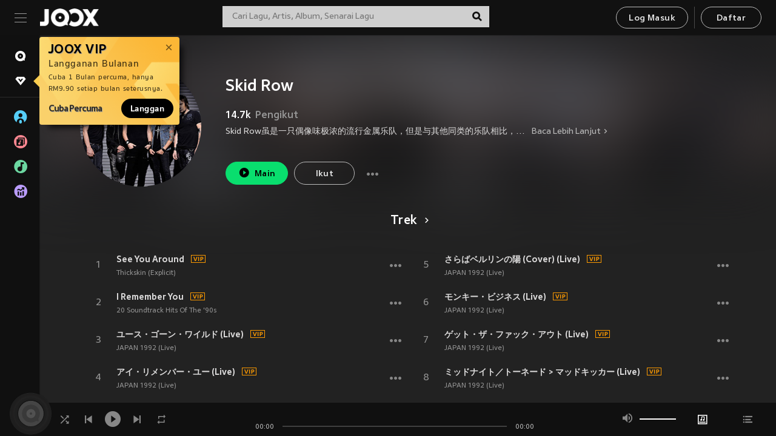

--- FILE ---
content_type: text/html; charset=utf-8
request_url: https://www.joox.com/my-ms/artist/hnwJZy5dT3lhSWQDvCl2pw==
body_size: 29487
content:
<!DOCTYPE html><html lang="ms" class="isDesktop"><head><title data-react-helmet="true">JOOX</title><link rel="dns-prefetch" href="https://static.joox.com"/><meta name="robots" content="index,follow"/><meta property="fb:app_id" content="715832828503252"/><meta name="google-site-verification" content="AFxvaw4pL_JpI891g48WyjxZb-IMT32Om60HDmp4H3Q"/><meta name="google-site-verification" content="jEa1xJzY2NY70h_234p8CWtoANSbSPR6kP_ALJ8PGBM"/><meta data-react-helmet="true" property="og:restrictions:country:allowed" content="CN"/><meta data-react-helmet="true" property="og:restrictions:country:allowed" content="TH"/><meta data-react-helmet="true" property="og:restrictions:country:allowed" content="MY"/><meta data-react-helmet="true" property="og:restrictions:country:allowed" content="IN"/><meta data-react-helmet="true" property="og:restrictions:country:allowed" content="ID"/><meta data-react-helmet="true" property="og:restrictions:country:allowed" content="HK"/><meta data-react-helmet="true" property="og:restrictions:country:allowed" content="TW"/><meta data-react-helmet="true" property="og:restrictions:country:allowed" content="MO"/><meta data-react-helmet="true" property="og:restrictions:country:allowed" content="SA"/><meta data-react-helmet="true" property="og:image" content="https://cache.api.joox.com/img/share/aHR0cHM6Ly9qb294LWNtcy1pbWFnZS0xMjUxMzE2MTYxLmZpbGUubXlxY2xvdWQuY29tLzIwMjEvMDkvMjMvMDYyN2QxNjItNzAyNy00OGQ5LTllMjktYWJlYTQ3NTIzNmE4LmpwZy8xMDAw/1.jpg"/><meta data-react-helmet="true" property="og:title" content="JOOX"/><meta data-react-helmet="true" name="twitter:card" content="summary"/><meta data-react-helmet="true" name="twitter:site" content="@JOOXMY"/><meta data-react-helmet="true" name="twitter:creator" content="@JOOXMY"/><meta data-react-helmet="true" name="apple-mobile-web-app-title" content="JOOX"/><meta data-react-helmet="true" name="apple-mobile-web-app-status-bar-style" content="black"/><meta data-react-helmet="true" property="al:android:app_name" content="JOOX"/><meta data-react-helmet="true" property="al:android:package" content="com.tencent.ibg.joox"/><meta data-react-helmet="true" property="al:android:url" content="wemusic://www.joox.com?page=singer&amp;name=&amp;adtag=&amp;id=1253&amp;title=Skid%20Row&amp;from=html5page&amp;platform=other&amp;h_channel_main=facebook&amp;h_page_type=artist&amp;h_activity_id=hnwJZy5dT3lhSWQDvCl2pw%3D%3D"/><meta data-react-helmet="true" property="al:ios:app_name" content="JOOX"/><meta data-react-helmet="true" property="al:ios:app_store_id" content="914406371"/><meta data-react-helmet="true" property="al:ios:url" content="wemusic://www.joox.com?page=singer&amp;name=&amp;adtag=&amp;id=1253&amp;title=Skid%20Row&amp;h_channel_main=facebook&amp;h_page_type=artist&amp;h_activity_id=hnwJZy5dT3lhSWQDvCl2pw%3D%3D"/><link rel="manifest" href="https://static.joox.com/pc/prod/static/manifest_v1.json"/><link rel="shortcut icon" href="https://static.joox.com/pc/prod/static/favicon.ico"/><link rel="icon" sizes="192x192" href="https://static.joox.com/pc/prod/static/di/icons/icon-192x192.png"/><meta name="mobile-web-app-capable" content="yes"/><meta name="theme-color" content="#222222"/><link data-react-helmet="true" rel="canonical" href="https://www.joox.com/my-ms/artist/hnwJZy5dT3lhSWQDvCl2pw=="/><link data-react-helmet="true" rel="alternate" href="android-app://com.tencent.ibg.joox/wemusic/www.joox.com?page=singer&amp;id=1253&amp;title=Skid Row&amp;h_channel_main=appIndexing&amp;h_page_type=artist"/><link data-react-helmet="true" rel="alternate" href="https://www.joox.com/my-ms/artist/hnwJZy5dT3lhSWQDvCl2pw==" hrefLang="x-default"/><link data-react-helmet="true" rel="alternate" href="https://www.joox.com/hk/artist/hnwJZy5dT3lhSWQDvCl2pw==" hrefLang="zh-HK"/><link data-react-helmet="true" rel="alternate" href="https://www.joox.com/my-zh_cn/artist/hnwJZy5dT3lhSWQDvCl2pw==" hrefLang="zh-MY"/><link data-react-helmet="true" rel="alternate" href="https://www.joox.com/my-en/artist/hnwJZy5dT3lhSWQDvCl2pw==" hrefLang="en-MY"/><link data-react-helmet="true" rel="alternate" href="https://www.joox.com/my-ms/artist/hnwJZy5dT3lhSWQDvCl2pw==" hrefLang="ms-MY"/><link data-react-helmet="true" rel="alternate" href="https://www.joox.com/id/artist/hnwJZy5dT3lhSWQDvCl2pw==" hrefLang="id"/><link data-react-helmet="true" rel="alternate" href="https://www.joox.com/th/artist/hnwJZy5dT3lhSWQDvCl2pw==" hrefLang="th"/><link data-react-helmet="true" rel="alternate" href="https://www.joox.com/mo/artist/hnwJZy5dT3lhSWQDvCl2pw==" hrefLang="zh-MO"/><link data-react-helmet="true" rel="apple-touch-icon" sizes="192x192" href="https://static.joox.com/pc/prod/static/di/icons/icon-192x192.png"/><link data-react-helmet="true" rel="apple-touch-icon" sizes="512x512" href="https://static.joox.com/pc/prod/static/di/icons/icon-512x512.png"/><link data-react-helmet="true" rel="apple-touch-startup-image" href="https://static.joox.com/pc/prod/static/di/icons/icon-192x192.png"/><link data-react-helmet="true" rel="apple-touch-startup-image" href="https://static.joox.com/pc/prod/static/di/icons/icon-512x512.png" media="(device-width: 414px) and (device-height: 896px) and (-webkit-device-pixel-ratio: 3)"/><link data-react-helmet="true" rel="apple-touch-startup-image" href="https://static.joox.com/pc/prod/static/di/icons/icon-512x512.png" media="(device-width: 414px) and (device-height: 896px) and (-webkit-device-pixel-ratio: 2)"/><link data-react-helmet="true" rel="apple-touch-startup-image" href="https://static.joox.com/pc/prod/static/di/icons/icon-512x512.png" media="(device-width: 375px) and (device-height: 812px) and (-webkit-device-pixel-ratio: 3)"/><link data-react-helmet="true" rel="apple-touch-startup-image" href="https://static.joox.com/pc/prod/static/di/icons/icon-512x512.png" media="(device-width: 414px) and (device-height: 736px) and (-webkit-device-pixel-ratio: 3)"/><link data-react-helmet="true" rel="apple-touch-startup-image" href="https://static.joox.com/pc/prod/static/di/icons/icon-512x512.png" media="(device-width: 375px) and (device-height: 667px) and (-webkit-device-pixel-ratio: 2)"/><link data-react-helmet="true" rel="apple-touch-startup-image" href="https://static.joox.com/pc/prod/static/di/icons/icon-512x512.png" media="(device-width: 1024px) and (device-height: 1366px) and (-webkit-device-pixel-ratio: 2)"/><link data-react-helmet="true" rel="apple-touch-startup-image" href="https://static.joox.com/pc/prod/static/di/icons/icon-512x512.png" media="(device-width: 834px) and (device-height: 1194px) and (-webkit-device-pixel-ratio: 2)"/><link data-react-helmet="true" rel="apple-touch-startup-image" href="https://static.joox.com/pc/prod/static/di/icons/icon-512x512.png" media="(device-width: 834px) and (device-height: 1112px) and (-webkit-device-pixel-ratio: 2)"/><link data-react-helmet="true" rel="apple-touch-startup-image" href="https://static.joox.com/pc/prod/static/di/icons/icon-512x512.png" media="(device-width: 768px) and (device-height: 1024px) and (-webkit-device-pixel-ratio: 2)"/><link data-react-helmet="true" rel="preload" as="image" href="https://joox-cms-image-1251316161.file.myqcloud.com/2021/09/23/0627d162-7027-48d9-9e29-abea475236a8.jpg/300"/><style id="__jsx-2561151309">@font-face{font-family:'jooxInter';src:url(https://static.joox.com/pc/prod/static/fo/jooxInter-v130.eot);src:url(https://static.joox.com/pc/prod/static/fo/jooxInter-v130.eot) format('embedded-opentype'), url(https://static.joox.com/pc/prod/static/fo/jooxInter-v130.ttf) format('truetype'), url(https://static.joox.com/pc/prod/static/fo/jooxInter-v130.woff) format('woff'), url(https://static.joox.com/pc/prod/static/fo/jooxInter-v130.svg) format('svg');font-weight:normal;font-style:normal;font-display:block;}@font-face{font-family:'JOOX';src:url(https://static.joox.com/pc/prod/static/fo/JOOX.woff2) format('woff2'), url(https://static.joox.com/pc/prod/static/fo/JOOX.woff) format('woff');font-weight:400;font-style:normal;font-display:swap;}@font-face{font-family:'JOOX';src:url(https://static.joox.com/pc/prod/static/fo/JOOX-Medium.woff2) format('woff2'), url(https://static.joox.com/pc/prod/static/fo/JOOX-Medium.woff) format('woff');font-weight:500;font-style:bold;font-display:swap;}@font-face{font-family:'JOOX';src:url(https://static.joox.com/pc/prod/static/fo/JOOX-Bold.woff2) format('woff2'), url(https://static.joox.com/pc/prod/static/fo/JOOX-Bold.woff) format('woff');font-weight:700;font-style:bolder;font-display:swap;}@font-face{font-family:'JOOX-Brand';src:url(https://static.joox.com/pc/prod/static/fo/JOOX-Brand-Bold.woff2) format('woff2'), url(https://static.joox.com/pc/prod/static/fo/JOOX-Brand-Bold.woff) format('woff');font-weight:700;font-style:bolder;font-display:swap;}@font-face{font-family:'JOOX-Brand';src:url(https://static.joox.com/pc/prod/static/fo/JOOX-Brand-Regular.woff2) format('woff2'), url(https://static.joox.com/pc/prod/static/fo/JOOX-Brand-Regular.woff) format('woff');font-weight:400;font-style:normal;font-display:swap;}@font-face{font-family:'Pyidaungsu';src:url(https://static.joox.com/pc/prod/static/fo/Pyidaungsu-Regular.woff2) format('woff2'), url(https://static.joox.com/pc/prod/static/fo/Pyidaungsu-Regular.woff) format('woff');font-weight:400;font-style:normal;font-display:swap;}@font-face{font-family:'Pyidaungsu';src:url(https://static.joox.com/pc/prod/static/fo/Pyidaungsu-Bold.woff2) format('woff2'), url(https://static.joox.com/pc/prod/static/fo/Pyidaungsu-Bold.woff) format('woff');font-weight:700;font-style:bold;font-display:swap;}@font-face{font-family:Sukhumvit;src:url(https://static.joox.com/pc/prod/static/fo/sukhumvitreg.eot);src:url(https://static.joox.com/pc/prod/static/fo/sukhumvitreg.eot?) format('embedded-opentype'), url(https://static.joox.com/pc/prod/static/fo/sukhumvitreg.woff) format('woff'), url(https://static.joox.com/pc/prod/static/fo/sukhumvitreg.ttf) format('truetype'), url(https://static.joox.com/pc/prod/static/fo/sukhumvitreg.svg#svgFontName) format('svg');font-weight:400;font-style:normal;font-display:swap;}@font-face{font-family:Sukhumvit;src:url(https://static.joox.com/pc/prod/static/fo/sukhumvitbld.eot);src:url(https://static.joox.com/pc/prod/static/fo/sukhumvitbld.eot?) format('embedded-opentype'), url(https://static.joox.com/pc/prod/static/fo/sukhumvitbld.woff) format('woff'), url(https://static.joox.com/pc/prod/static/fo/sukhumvitbld.ttf) format('truetype'), url(https://static.joox.com/pc/prod/static/fo/sukhumvitbld.svg#svgFontName) format('svg');font-weight:700;font-style:normal;font-display:swap;}@font-face{font-family:'JOOXPlayer';src:url(https://static.joox.com/pc/prod/static/fo/JOOX.woff2) format('woff2'), url(https://static.joox.com/pc/prod/static/fo/JOOX.woff) format('woff');font-weight:400;font-style:normal;font-display:swap;}@font-face{font-family:'JOOXPlayer';src:url(https://static.joox.com/pc/prod/static/fo/JOOX-Medium.woff2) format('woff2'), url(https://static.joox.com/pc/prod/static/fo/JOOX-Medium.woff) format('woff');font-weight:500;font-style:bold;font-display:swap;}@font-face{font-family:'JOOXPlayer';src:url(https://static.joox.com/pc/prod/static/fo/JOOX-Bold.woff2) format('woff2'), url(https://static.joox.com/pc/prod/static/fo/JOOX-Bold.woff) format('woff');font-weight:700;font-style:bolder;font-display:swap;}@font-face{font-family:'jooxPlayerIcon';src:url(https://static.joox.com/pc/prod/static/fo/jooxPlayer.woff2) format('woff2'), url(https://static.joox.com/pc/prod/static/fo/jooxPlayer.woff) format('woff');font-weight:normal;font-style:normal;font-display:block;}@font-face{font-family:'JOOXPlayerSukhumvit';src:url(https://static.joox.com/pc/prod/static/fo/sukhumvitreg.woff2) format('woff2'), url(https://static.joox.com/pc/prod/static/fo/sukhumvitreg.woff) format('woff');font-weight:400;font-style:normal;}@font-face{font-family:'JOOXPlayerSukhumvit';src:url(https://static.joox.com/pc/prod/static/fo/sukhumvitbld.woff2) format('woff2'), url(https://static.joox.com/pc/prod/static/fo/sukhumvitbld.woff) format('woff');font-weight:700;font-style:normal;}.icon{font-family:'jooxInter' !important;speak:none;font-style:normal;font-weight:normal;font-variant:normal;text-transform:none;line-height:1;-webkit-font-smoothing:antialiased;-moz-osx-font-smoothing:grayscale;}</style><style id="__jsx-2865570372">#nprogress{pointer-events:none;}#nprogress .bar{background:#00ff77;position:fixed;z-index:9999;top:0;left:0;width:100%;height:2px;}#nprogress .peg{display:block;position:absolute;right:0;width:100px;height:100%;box-shadow:0 0 10px #29d,0 0 5px #29d;opacity:1;-webkit-transform:rotate(3deg) translate(0px,-4px);-ms-transform:rotate(3deg) translate(0px,-4px);-webkit-transform:rotate(3deg) translate(0px,-4px);-ms-transform:rotate(3deg) translate(0px,-4px);transform:rotate(3deg) translate(0px,-4px);}#nprogress .spinner{display:block;position:fixed;z-index:9999;top:15px;right:15px;}#nprogress .spinner-icon{width:18px;height:18px;box-sizing:border-box;border:solid 2px transparent;border-top-color:#29d;border-left-color:#29d;border-radius:50%;-webkit-animation:nprogress-spinner 400ms linear infinite;-webkit-animation:nprogress-spinner 400ms linear infinite;animation:nprogress-spinner 400ms linear infinite;}.nprogress-custom-parent{overflow:hidden;position:relative;}.nprogress-custom-parent #nprogress .spinner,.nprogress-custom-parent #nprogress .bar{position:absolute;}@-webkit-keyframes nprogress-spinner{0%{-webkit-transform:rotate(0deg);}100%{-webkit-transform:rotate(360deg);}}@-webkit-keyframes nprogress-spinner{0%{-webkit-transform:rotate(0deg);-ms-transform:rotate(0deg);transform:rotate(0deg);}100%{-webkit-transform:rotate(360deg);-ms-transform:rotate(360deg);transform:rotate(360deg);}}@keyframes nprogress-spinner{0%{-webkit-transform:rotate(0deg);-ms-transform:rotate(0deg);transform:rotate(0deg);}100%{-webkit-transform:rotate(360deg);-ms-transform:rotate(360deg);transform:rotate(360deg);}}</style><style id="__jsx-2288571016">.TopSnackBar.jsx-2288571016{width:100%;}.TopSnackBar-active.jsx-2288571016{-webkit-transition:all 400ms cubic-bezier(0.4,0,0.6,1);transition:all 400ms cubic-bezier(0.4,0,0.6,1);}.TopSnackBar-enter.jsx-2288571016{opacity:0.5;-webkit-transform:translate3d(calc(100% + 568px),0,0);-ms-transform:translate3d(calc(100% + 568px),0,0);transform:translate3d(calc(100% + 568px),0,0);}</style><style id="__jsx-2210511138">.Search.jsx-2210511138{position:relative;max-width:440px;width:100%;margin:0 20px;}.inputSearch.jsx-2210511138{background:rgba(255,255,255,0.8);display:block;height:35px;width:100%;border:0;padding:0 55px 0 15px;padding-right:40px;font-size: 0.875rem ;;color:#4a4a4a;text-align:left;outline:none;position:relative;border:1px solid rgba(255,255,255,0.1);}.inputSearch.jsx-2210511138:focus{outline:none;border:1px solid #09de6e;}.btnSearch.jsx-2210511138{display:block;background:transparent;position:absolute;border:0;top:-1px;right:0;width:40px;height:35px;outline:none;padding:2px 0 0;color:#111111;text-align:center;line-height:30px;;}.icon.jsx-2210511138{font-size: 1.25rem ;;vertical-align:middle;}.btnLogin > div{margin-left:6px;}.autoSuggest.jsx-2210511138{display:block;font-size: 0.8125rem ;;background-color:#000;box-shadow:0 6px 9px 0 rgba(0,0,0,0.5);width:100%;height:380px;position:absolute;top:35px;z-index:10;}</style><style id="__jsx-436437380">.scrollarea-content{margin:0;padding:0;overflow:hidden;position:relative;}.scrollarea-content:focus{outline:0;}.scrollarea{position:relative;overflow:hidden;}.scrollarea .scrollbar-container{position:absolute;background:none;opacity:0;z-index:0;-webkit-transition:opacity 200ms ease;transition:opacity 200ms ease;}.scrollarea .scrollbar-container.vertical{width:8px;height:100%;right:0;top:0;background-color:transparent;opacity:0;padding:0;z-index:10;}.scrollarea .scrollbar-container.vertical .scrollbar{width:6px;height:20px;background:#333333;margin-left:0;border-radius:8px;}.scrollarea:hover .scrollbar-container{opacity:1;}</style><style id="__jsx-2607319108">.MainBtnWrap.jsx-2607319108{display:inline-block;}.mainButton.jsx-2607319108{display:inline-block;background:#09de6e;font-size: 0.875rem ;;color:#000;font-weight:500;line-height:1.8;-webkit-letter-spacing:0.41px;-moz-letter-spacing:0.41px;-ms-letter-spacing:0.41px;letter-spacing:0.41px;text-align:center;min-width:100px;height:38px;border:1px solid #09de6e;border-radius:20px;padding:7px 20px 5px;cursor:pointer;outline:none;-webkit-transition:all 0.35s;transition:all 0.35s;white-space:pre;}.isMobile .mainButton.jsx-2607319108{font-size: 1rem ;;height:40px;padding:4px 20px;line-height:33px;}.isDesktop .mainButton.jsx-2607319108:hover{background:#53e89a;border-color:#53e89a;}.secondary.jsx-2607319108{background:transparent;border-color:#bcbcbc;color:#e5e5e5;}.isDesktop .mainButton.secondary.jsx-2607319108:hover{background:#fff;border-color:#fff;color:#000;}.isMobile .mainButton.secondary.jsx-2607319108{line-height:34px;}.isMobile .mainButton.secondary.active.jsx-2607319108{border-color:#fff;color:#fff;}.tertiary.jsx-2607319108{background:#fff;border-color:#fff;color:#000;}.isDesktop .mainButton.tertiary.jsx-2607319108:hover{background:transparent;border-color:#fff;color:#e5e5e5;}.isMobile .mainButton.tertiary.jsx-2607319108{line-height:34px;}.isMobile .mainButton.tertiary.active.jsx-2607319108{background:#fff;border-color:#fff;color:#000;}.warning.jsx-2607319108{border-color:#f00;background:#f00;}.isDesktop .mainButton.warning.jsx-2607319108:hover{background:#b30000;border-color:#b30000;}.mainButton.loading.jsx-2607319108{pointer-events:none;color:#555;}.mainButton.jsx-2607319108 .icon{font-size: 1.4em ;;vertical-align:middle;position:relative;top:-2px;margin-right:3px;}.mainButton.jsx-2607319108 .icon--download{top:0;margin-right:3px;}.isMobile .mainButton.jsx-2607319108 .icon{font-size: 1.2em ;;}.mainButton[disabled].jsx-2607319108,.mainButton[disabled].jsx-2607319108:hover{background:#9e9e9e !important;cursor:default !important;border-color:#bcbcbc !important;}.isMobile .mainButton.jsx-2607319108 img{position:relative;top:-1px;}.isDesktop .MainBtnWrap.jsx-2607319108 img{text-align:center;width:30px;position:relative;top:-1px;margin-left:5px;}.mainLayoutSize.jsx-2607319108{height:36px;line-height:1.75;}</style><style id="__jsx-2200604574">.btnClose.jsx-2200604574{position:absolute;right:10px;top:10px;background:transparent;border:0;outline:0;color:#a6a6a6;cursor:pointer;font-size: 1.3em ;;padding:0;}.btnClose.jsx-2200604574:hover{color:#fff;}</style><style id="__jsx-2151956263">.MainHeader.jsx-2151956263{background-color:#111111;box-shadow:0 1px 1px 0 rgba(0,0,0,0.2);height:58px;padding:10px 24px;display:-webkit-box;display:-webkit-flex;display:-ms-flexbox;display:flex;-webkit-flex-direction:row;-ms-flex-direction:row;flex-direction:row;-webkit-box-pack:justify;-webkit-justify-content:space-between;-ms-flex-pack:justify;justify-content:space-between;}.MainHeader.jsx-2151956263>div.jsx-2151956263{display:-webkit-box;display:-webkit-flex;display:-ms-flexbox;display:flex;-webkit-align-items:center;-webkit-box-align:center;-ms-flex-align:center;align-items:center;}.logo.jsx-2151956263 a.jsx-2151956263{display:block;height:100%;}.logo.jsx-2151956263{display:block;width:100px;height:30px;background-image:url(https://static.joox.com/pc/prod/static/di/MainHeader/joox-logo01.png);background-repeat:no-repeat;background-size:contain;background-position:center;}.logo.jsx-2151956263 span.jsx-2151956263{display:block;
    text-indent: 1000em;
    white-space: nowrap;
    overflow: hidden;
  ;}.btnMenu.jsx-2151956263{background:transparent;border:0;position:relative;display:block;width:20px;height:15px;margin-right:20px;padding:0;position:relative;top:0;outline:none;cursor:pointer;}@media (max-width:1399px){.btnMenu.btnMenuLg.jsx-2151956263{display:none;}}@media (min-width:1400px){.btnMenu.btnMenuSm.jsx-2151956263{display:none;}}.onPress.jsx-2151956263{-webkit-transform:translate3d(0,0,0);-ms-transform:translate3d(0,0,0);transform:translate3d(0,0,0);}.onPress.jsx-2151956263:after{content:'';display:block;position:absolute;width:100%;height:100%;top:0;left:0;pointer-events:none;background-image:radial-gradient( circle, #fff 10%, transparent 10.01% );background-repeat:no-repeat;background-position:50%;-webkit-transform:scale(14,14);-ms-transform:scale(14,14);transform:scale(14,14);opacity:0;-webkit-transition:-webkit-transform 0.3s, opacity 1s;-webkit-transition:transform 0.3s, opacity 1s;transition:transform 0.3s, opacity 1s;}.onPress.jsx-2151956263:active.jsx-2151956263:after{-webkit-transform:scale(0,0);-ms-transform:scale(0,0);transform:scale(0,0);opacity:0.15;-webkit-transition:0s;transition:0s;}.btnMenu.jsx-2151956263>span.jsx-2151956263{background:#9b9b9b;display:block;position:absolute;z-index:2;width:20px;height:1px;-webkit-transition:0.4s;transition:0.4s;}.btnMenu.jsx-2151956263 .one.jsx-2151956263{top:0;}.btnMenu.jsx-2151956263 .two.jsx-2151956263{top:7px;}.btnMenu.jsx-2151956263 .three.jsx-2151956263{top:14px;}.user.jsx-2151956263{position:relative;border-left:1px solid #4a4a4a;padding-left:20px;padding-right:45px;max-width:220px;width:100%;margin-left:10px;}@media (max-width:600px){.user.jsx-2151956263{max-width:100%;}}.user.jsx-2151956263 a.jsx-2151956263{display:block;color:#bcbcbc;}.user.jsx-2151956263 a.jsx-2151956263:hover{color:#fff;}.avatarWrap.jsx-2151956263{cursor:pointer;}.user.jsx-2151956263 .rezyImageFrame{width:32px;height:32px;display:inline-block;vertical-align:middle;margin-right:10px;}.user.jsx-2151956263 .avatar{width:32px;height:32px;display:inline-block;border-radius:50%;min-width:32px;}.user.jsx-2151956263 img.status.jsx-2151956263{position:absolute;right:52px;top:16px;}.name.jsx-2151956263{display:inline-block;
    white-space: nowrap;
    overflow: hidden;
    text-overflow: ellipsis;
  ;max-width:80px;margin-right:5px;vertical-align:middle;line-height:38px;}@media (max-width:600px){.avatar.jsx-2151956263{display:none;}.user.jsx-2151956263 .rezyImageFrame{display:none;}}.status.jsx-2151956263{max-width:20px;vertical-align:middle;}.user.jsx-2151956263 img.status.vvip.jsx-2151956263{top:10px;}.btnUserCollapsed.jsx-2151956263{font-size: 0.9375rem ;;display:inline-block;background:transparent;color:#fff;line-height:0;border:0;outline:none;cursor:pointer;padding:12px 15px;position:absolute;top:0;right:0;}.nav.jsx-2151956263{margin-left:15px;}.btnLogin.jsx-2151956263 small.jsx-2151956263{font-size: 1em ;;margin:0 10px;}.btnLogin.jsx-2151956263 .MainBtnWrap + .MainBtnWrap{border-left:1px solid #4a4a4a;padding-left:10px;margin-left:10px;}.btnLogin.jsx-2151956263 .registerBtn{border:none;padding:unset;}.btnLogin.jsx-2151956263 a.jsx-2151956263{-webkit-text-decoration:underline;text-decoration:underline;display:inline-block;}.NewYear2021 .MainHeader.jsx-2151956263{background-image:url(https://static.joox.com/pc/prod/static/di/theme/newyear2021/img_desktop.jpg);background-repeat:no-repeat;background-position:center;}.MainHeader.jsx-2151956263 .btn--upload{margin-right:12px;padding:7px 12px 5px;display:-webkit-inline-box;display:-webkit-inline-flex;display:-ms-inline-flexbox;display:inline-flex;-webkit-align-items:center;-webkit-box-align:center;-ms-flex-align:center;align-items:center;}.MainHeader.jsx-2151956263 .btn--upload .icon--add-to-queue{font-size:1.1em;top:-2px;}.MainHeader.jsx-2151956263 .btn--download{padding:7px 12px 5px;border-color:#09de6e;color:#09de6e;margin-left:12px;}.MainHeader.jsx-2151956263 .btn--download .icon--add-to-queue{font-size:1em;top:-1px;left:-1px;}</style><style id="__jsx-3495596807">button.useApp.useApp.jsx-3495596807{background-color:#09de6e;font-size: 0.8125rem ;;color:#111;font-weight:600;text-transform:uppercase;text-align:center;line-height:1.8;width:auto;height:28px;padding:0 12px;border-radius:20px;position:relative;top:50%;right:8px;-webkit-transform:translateY(-50%);-ms-transform:translateY(-50%);transform:translateY(-50%);-webkit-animation:bgEffect-jsx-3495596807 1.8s ease-in-out infinite;animation:bgEffect-jsx-3495596807 1.8s ease-in-out infinite;}.MainBtnWrap .useApp{background-color:#09de6e;color:#111;-webkit-animation:bgEffect-jsx-3495596807 1.8s ease-in-out infinite;animation:bgEffect-jsx-3495596807 1.8s ease-in-out infinite;}@-webkit-keyframes bgEffect-jsx-3495596807{0%,100%{background:rgba(69,222,110,0.9);box-shadow:0 0 0 #09de6e;}50%{background:rgba(69,222,110,1);text-shadow:1px 1px 3px rgba(255,255,255,0.8), -1px -1px 3px rgba(255,255,255,0.8);box-shadow:0 0 6px 1px #09de6e;}}@keyframes bgEffect-jsx-3495596807{0%,100%{background:rgba(69,222,110,0.9);box-shadow:0 0 0 #09de6e;}50%{background:rgba(69,222,110,1);text-shadow:1px 1px 3px rgba(255,255,255,0.8), -1px -1px 3px rgba(255,255,255,0.8);box-shadow:0 0 6px 1px #09de6e;}}</style><style id="__jsx-2658589646">.NavItems.jsx-2658589646{display:block;position:relative;margin:10px 0;}.NavItems.jsx-2658589646 a.jsx-2658589646{display:block;position:relative;font-size: 0.875rem ;;font-weight:700;-webkit-letter-spacing:0.35px;-moz-letter-spacing:0.35px;-ms-letter-spacing:0.35px;letter-spacing:0.35px;text-transform:uppercase;color:#fff;width:100%;z-index:5;padding:8px 0 4px 35px;min-height:31px;line-height:1.2;}.NavItems.jsx-2658589646:hover a.jsx-2658589646,.NavItems.active.jsx-2658589646 a.jsx-2658589646{color:#09de6e;}.NavItems.jsx-2658589646:hover.jsx-2658589646::before,.NavItems.active.jsx-2658589646::before{content:'';width:3px;height:22px;background:#09de6e;position:absolute;top:4px;left:-22px;z-index:2;-webkit-transition:background .2s;transition:background .2s;}.icon.jsx-2658589646{font-size: 1.7em ;;position:absolute;left:0;top:3px;}.NavItems.jsx-2658589646 a.jsx-2658589646:hover .title.jsx-2658589646{display:block;}.title.jsx-2658589646{display:none;position:absolute;left:34px;top:2px;background-color:#ffffff;border-radius:1px;height:25px;opacity:0.8;padding:2px 7px;line-height:25px;color:#000;white-space:nowrap;}.showTooltip.jsx-2658589646 .NavItems.user.jsx-2658589646 a.jsx-2658589646 .title.jsx-2658589646,.showTooltip.jsx-2658589646 .NavItems.vip.jsx-2658589646 a.jsx-2658589646 .title.jsx-2658589646{display:none;}</style><style id="__jsx-1863094431">.BrowseTitle.jsx-1863094431{font-size: 0.75rem ;;font-weight:500;line-height:2.1;color:#bcbcbc;}.BrowseItems.jsx-1863094431{position:relative;display:-webkit-box;display:-webkit-flex;display:-ms-flexbox;display:flex;margin:17px 0;-webkit-flex-direction:column;-ms-flex-direction:column;flex-direction:column;}.BrowseItems.isMinified.jsx-1863094431:first-child{margin-top:10px;}.BrowseItems.jsx-1863094431 a.jsx-1863094431{position:relative;z-index:5;display:-webkit-box;display:-webkit-flex;display:-ms-flexbox;display:flex;-webkit-align-items:center;-webkit-box-align:center;-ms-flex-align:center;align-items:center;position:relative;color:#bcbcbc;-webkit-transition:color .2s;transition:color .2s;}.BrowseItems.jsx-1863094431 .icon.jsx-1863094431{font-size: 1.875rem ;;width:24px;height:24px;margin-right:15px;display:-webkit-box;display:-webkit-flex;display:-ms-flexbox;display:flex;-webkit-align-items:center;-webkit-box-align:center;-ms-flex-align:center;align-items:center;-webkit-box-pack:center;-webkit-justify-content:center;-ms-flex-pack:center;justify-content:center;}.BrowseItems.jsx-1863094431 .Artists.jsx-1863094431:before{color:#56cef8;}.BrowseItems.jsx-1863094431 .Albums.jsx-1863094431:before{color:#fd8791;}.BrowseItems.jsx-1863094431 .Playlists.jsx-1863094431:before{color:#6cd7a1;}.BrowseItems.jsx-1863094431 .Charts.jsx-1863094431:before{color:#ba9cfc;}.BrowseItems.jsx-1863094431 .Radio.jsx-1863094431:before{color:#fec18c;}.BrowseItems.jsx-1863094431 .Video.jsx-1863094431:before{color:#ef3c5a;}.BrowseItems.jsx-1863094431 .MusicColumn.jsx-1863094431{background-color:#646464;font-size: 0.75rem ;;}.BrowseItems.jsx-1863094431 .icon.jsx-1863094431:before{display:block;font-style:normal !important;}.name.jsx-1863094431{font-size: 0.875rem ;;line-height:1.4;margin-top:1px;}.isMinified.jsx-1863094431 .name.jsx-1863094431{display:none;position:absolute;left:34px;top:0;background-color:#ffffff;border-radius:1px;height:25px;opacity:0.8;padding:2px 7px;line-height:25px;color:#000;white-space:nowrap;}.BrowseItems.isMinified.jsx-1863094431 a.jsx-1863094431:hover .name.jsx-1863094431{display:block;}.BrowseItems.jsx-1863094431:hover a.jsx-1863094431,.BrowseItems.active.jsx-1863094431 a.jsx-1863094431{color:#09de6e;position:relative;}.BrowseItems.jsx-1863094431:hover.jsx-1863094431::before,.BrowseItems.active.jsx-1863094431::before{content:'';width:3px;height:22px;background:#09de6e;position:absolute;top:1px;left:-22px;z-index:2;-webkit-transition:background .2s;transition:background .2s;}</style><style id="__jsx-289687628">button.jsx-289687628{background:transparent;border:0;outline:0;padding:0;color:#bcbcbc;display:block;width:100%;cursor:pointer;text-align:left;position:relative;}.isMobile button.jsx-289687628{color:#fff;}button.jsx-289687628:focus{outline:none;border:none;}a.jsx-289687628{position:relative;display:block;cursor:pointer;}.isMobile a.jsx-289687628{color:#fff;height:40px;line-height:40px;}.isDesktop a.jsx-289687628:hover{color:#fff;}.lang.jsx-289687628 i.jsx-289687628,button.jsx-289687628 i.jsx-289687628{position:absolute;right:0;-webkit-transition:all 0.5s;transition:all 0.5s;}li.jsx-289687628 .lang.jsx-289687628 i.jsx-289687628{top:4px;}.isMobile a.jsx-289687628 i.jsx-289687628,.isMobile button.jsx-289687628 i.jsx-289687628{top:1px;}.isMobile li.jsx-289687628 .current.jsx-289687628 i.jsx-289687628{top:10px;}button.current.jsx-289687628{cursor:default;}.collapsed.jsx-289687628{-webkit-transform:rotate(180deg);-ms-transform:rotate(180deg);transform:rotate(180deg);}.lang.jsx-289687628{font-size: 0.8125rem ;;}.lang.jsx-289687628 i.jsx-289687628{display:none;font-size: 1.2em ;;}.current.jsx-289687628 i.jsx-289687628{display:block;}span.jsx-289687628{float:right;}.isDesktop .current.jsx-289687628:hover{color:#53e89a;-webkit-transition:color .2s;transition:color .2s;}.current.jsx-289687628,.isMobile .current.jsx-289687628{color:#09de6e;}.isMobile .current.jsx-289687628{margin-right:25px;}ul.jsx-289687628{position:relative;background:#000;padding:15px 20px 5px 35px;width:calc(100% + 45px);left:-25px;right:-25px;margin-top:10px;}.isMobile ul.jsx-289687628{margin-top:5px;}li.jsx-289687628{margin-bottom:10px;}</style><style id="__jsx-3398449099">.AboutJoox.jsx-3398449099{color:#ccc;margin:15px 0;-webkit-transition:color .2s;transition:color .2s;}.About.jsx-3398449099{font-size: 0.875rem ;;line-height:2;}.About.jsx-3398449099 .Items.jsx-3398449099{margin:10px 0;}.About.jsx-3398449099 .Items.jsx-3398449099 a.jsx-3398449099{color:#bcbcbc;cursor:pointer;}.About.jsx-3398449099 .Items.jsx-3398449099 .Ln.jsx-3398449099{float:right;color:#09de6e;}.About.jsx-3398449099 .Items.jsx-3398449099:hover,.About.jsx-3398449099 .Items.jsx-3398449099 a.jsx-3398449099:hover{color:#fff;}.Social.jsx-3398449099{margin-top:20px;}.Social.jsx-3398449099 .Items.jsx-3398449099{font-size: 1.375rem ;;color:#bcbcbc;margin-right:16px;-webkit-transition:color .2s;transition:color .2s;}.Social.jsx-3398449099 .Items.jsx-3398449099:hover{color:#fff;}.Social.jsx-3398449099 .Items.jsx-3398449099 .icon--youtube.jsx-3398449099{font-size: 1.5rem ;;}</style><style id="__jsx-2041756047">.TermCopyright.jsx-2041756047{font-size: 0.75rem ;;color:#b5b5b5;line-height:1.6;}.TermCopyright.jsx-2041756047 a.jsx-2041756047{color:#959595;-webkit-transition:color .2s;transition:color .2s;}.Terms.jsx-2041756047{margin-bottom:15px;}.Terms.jsx-2041756047 a.jsx-2041756047{display:block;margin-right:10px;}.Terms.jsx-2041756047 a.jsx-2041756047:hover{color:#fff;}.Copyright.jsx-2041756047{margin-bottom:15px;}</style><style id="__jsx-2260554912">.CustomScrollbars{position:relative;width:100%;overflow:auto;}.CustomScrollbars::-webkit-scrollbar{width:6px;height:6px;}.CustomScrollbars::-webkit-scrollbar-track{background:rgba(0,0,0,0.1);border-radius:6px;}.CustomScrollbars::-webkit-scrollbar-thumb{background:#333333;border-radius:6px;}.CustomScrollbars::-webkit-scrollbar-thumb:hover{background:#555;}</style><style id="__jsx-751721742">.MainSidebar.jsx-751721742{width:220px;}.MainSidebar.jsx-751721742 .Box.jsx-751721742{padding:10px 20px 0 22px;border-bottom:1px solid rgba(151,151,151,0.2);margin-bottom:10px;}.MainSidebar.jsx-751721742 .Box.jsx-751721742:nth-last-child(1){border-bottom:0;}.smCollapsed .MainSidebar.jsx-751721742 .ScrollbarsCustom-Track{display:none;}</style><style id="__jsx-1025655564">.NavItems.jsx-1025655564{display:block;position:relative;margin:10px 0;}.NavItems.jsx-1025655564 a.jsx-1025655564{display:block;position:relative;font-size: 0.875rem ;;font-weight:700;-webkit-letter-spacing:0.35px;-moz-letter-spacing:0.35px;-ms-letter-spacing:0.35px;letter-spacing:0.35px;text-transform:uppercase;color:#fff;width:100%;z-index:5;padding:0;min-height:31px;line-height:1.2;}.NavItems.jsx-1025655564:hover a.jsx-1025655564,.NavItems.active.jsx-1025655564 a.jsx-1025655564{color:#09de6e;}.NavItems.jsx-1025655564:hover.jsx-1025655564::before,.NavItems.active.jsx-1025655564::before{content:'';width:3px;height:22px;background:#09de6e;position:absolute;top:4px;left:-22px;z-index:2;-webkit-transition:background .2s;transition:background .2s;}.icon.jsx-1025655564{font-size: 1.7em ;;position:absolute;left:0;top:3px;}.NavItems.jsx-1025655564 a.jsx-1025655564:hover .title.jsx-1025655564{display:block;}.title.jsx-1025655564{display:none;position:absolute;left:34px;top:2px;background-color:#ffffff;border-radius:1px;height:25px;opacity:0.8;padding:2px 7px;line-height:25px;color:#000;white-space:nowrap;}.showTooltip.jsx-1025655564 .NavItems.user.jsx-1025655564 a.jsx-1025655564 .title.jsx-1025655564,.showTooltip.jsx-1025655564 .NavItems.vip.jsx-1025655564 a.jsx-1025655564 .title.jsx-1025655564{display:none;}</style><style id="__jsx-280012110">.MiniSidebar.jsx-280012110{width:65px;}.MiniSidebar.jsx-280012110 .Box.jsx-280012110{padding:10px 0 0 22px;border-bottom:1px solid rgba(151,151,151,0.2);}.MiniSidebar.jsx-280012110 .Box.jsx-280012110:nth-last-child(1){border-bottom:0;}</style><style id="__jsx-341176200">.rezyImageFrame.jsx-341176200{font-size:0;height:100%;}</style><style id="__jsx-489341288">button.jsx-489341288{color:#878787;background:transparent;outline:none;border:none;cursor:pointer;display:inline-block;padding:0;text-align:center;-webkit-transition:color .2s;transition:color .2s;width:40px;height:40px;position:relative;}button.jsx-489341288:hover{color:#fff;}button.nohover.jsx-489341288:hover{color:#878787;}button.jsx-489341288:disabled{cursor:default;}.active.jsx-489341288{color:#fff !important;}.active.jsx-489341288:disabled{color:#3f3f3f !important;}button.jsx-489341288:focus{outline:none;border:none;}i.jsx-489341288{font-size: 2em ;;vertical-align:middle;}button.jsx-489341288 .icon--pause1{color:#fff;}button.jsx-489341288:disabled{color:#3f3f3f;;}</style><style id="__jsx-2380132195">.BtnIconWrap.jsx-2380132195{display:inline-block;position:relative;}.moreBubble.jsx-2380132195{background:#fff;position:absolute;left: 0; top: 40px; width:195px;padding:15px;z-index:10;}.BtnIconWrap.jsx-2380132195 .icon--share{position:relative;top:2px;}</style><style id="__jsx-231771041">.TopSectionProfile.jsx-231771041{display:-webkit-box;display:-webkit-flex;display:-ms-flexbox;display:flex;margin-top:30px;}.ImageColumn.jsx-231771041{max-width:200px;-webkit-flex:0 0 200px;-ms-flex:0 0 200px;flex:0 0 200px;}.imgWrap.jsx-231771041{position:relative;border-radius:50%;overflow:hidden;}.imgWrap.jsx-231771041:before{content:'';display:block;padding-top:100%;}.imgWrap.jsx-231771041 img{object-fit:cover;position:absolute;top:0;left:0;width:100%;height:100%;}.DetailColumn.jsx-231771041{padding-left:40px;}.DetailColumnHeader.jsx-231771041{margin-bottom:5px;}.DetailColumnHeader.jsx-231771041 .title.jsx-231771041{font-size: 1.625rem ;;font-weight:500;}.DetailColumnContent.jsx-231771041{font-size: 0.875rem ;;line-height:1.6;margin-bottom:30px;}.DetailColumnButtons.jsx-231771041 .MainBtnWrap{margin-right:10px;}</style><style id="__jsx-1801409474">.SectionWrap.jsx-1801409474{margin-bottom:40px;}.isMobile .mobileScrollRow.jsx-1801409474 .row{overflow-x:scroll;overflow-y:hidden;display:-webkit-box;display:-webkit-flex;display:-ms-flexbox;display:flex;-webkit-flex-wrap:nowrap;-ms-flex-wrap:nowrap;flex-wrap:nowrap;}.isMobile .mobileScrollRow.jsx-1801409474 .col{max-width:40%;-webkit-flex:0 0 40%;-ms-flex:0 0 40%;flex:0 0 40%;}</style><style id="__jsx-3590354699">.subTitle.jsx-3590354699{font-size: 1rem ;;color:#959595;font-weight:500;}.isMobile .subTitle.jsx-3590354699{font-size: 0.875rem ;;}.subTitle.jsx-3590354699 b.jsx-3590354699{color:#fff;font-weight:500;margin-right:3px;}.readMore.jsx-3590354699{display:inline-block;color:#bcbcbc;cursor:pointer;-webkit-transition:color .2s;transition:color .2s;position:relative;top:-8px;margin-left:5px;}.readMore.jsx-3590354699:hover,.readMore.jsx-3590354699:focus{color:#fff;}.readMore.jsx-3590354699 i.jsx-3590354699{font-size: 0.625rem ;;}.description.jsx-3590354699{display:inline-block;
    white-space: nowrap;
    overflow: hidden;
    text-overflow: ellipsis;
  ;max-width:500px;color:#dcdbdb;}@media (max-width:1023px){.description.jsx-3590354699{max-width:420px;}}.allTracks.jsx-3590354699{font-size: 1.375rem ;;font-weight:500;text-align:center;line-height:1.7;display:block;color:#fff;-webkit-letter-spacing:0.82px;-moz-letter-spacing:0.82px;-ms-letter-spacing:0.82px;letter-spacing:0.82px;margin:25px 0 0;width:100%;}.allTracks.jsx-3590354699 i.jsx-3590354699{font-size: 0.8em ;;vertical-align:-1px;}</style><style id="__jsx-3682409712">.DescItem.jsx-3682409712 a{color:#959595;font-size: 0.8125rem ;;height:100%;display:inline-block;}.isDesktop .DescItem.jsx-3682409712 a:hover{color:#fff;}.isMobile .DescItem.jsx-3682409712 a{line-height:2;}.sectionTitle.jsx-3682409712{margin:25px 0;}.title.jsx-3682409712{font-size: 1.25rem ;;font-weight:500;text-align:center;line-height:1.7;display:block;color:#fff;-webkit-letter-spacing:0.82px;-moz-letter-spacing:0.82px;-ms-letter-spacing:0.82px;letter-spacing:0.82px;-webkit-transition:color 0.35s;transition:color 0.35s;margin:0;}.isMobile .sectionTitle.jsx-3682409712{margin:0 0 20px;}.small.jsx-3682409712{font-size: 0.875rem ;;margin:10px 0;}.sectionTitle.jsx-3682409712>span.jsx-3682409712,.sectionTitle.jsx-3682409712>a.jsx-3682409712{text-transform:none;color:#fff;}.icon.jsx-3682409712{font-size: 0.6em ;;position:relative;left:10px;top:-1px;-webkit-transition:all 0.3s linear;transition:all 0.3s linear;}.isDesktop .sectionTitle.jsx-3682409712 a.jsx-3682409712:hover{color:#09de6e;}.isDesktop .sectionTitle.jsx-3682409712 a.jsx-3682409712:hover .icon.jsx-3682409712{left:15px;color:#09de6e;}.subTitle.jsx-3682409712{font-size: 0.8125rem ;;display:block;color:#bcbcbc;-webkit-letter-spacing:0;-moz-letter-spacing:0;-ms-letter-spacing:0;letter-spacing:0;margin:5px 0;position:relative;text-align:center;}.subTitle.jsx-3682409712 a{color:#bcbcbc;-webkit-transition:color .2s;transition:color .2s;}.isDesktop .subTitle.jsx-3682409712 a.jsx-3682409712:hover{color:#fff;}</style><style id="__jsx-504643907">.isMobile .subTitle.jsx-504643907{padding:5px 20px 0;margin-top:0;}.subTitle.collapsed.jsx-504643907{max-width:690px;padding:5px 50px 0 20px;overflow:hidden;
    white-space: nowrap;
    overflow: hidden;
    text-overflow: ellipsis;
  ;}.lang-en .subTitle.collapsed.jsx-504643907{max-width:660px;padding:5px 80px 0 20px;}.isMobile .subTitle.collapsed.jsx-504643907{padding:5px 70px 0 20px;}.isMobile .lang-en .subTitle.collapsed.jsx-504643907{padding:5px 95px 0 20px;}.readMore.jsx-504643907{font-size: 1em ;;display:inline-block;cursor:pointer;color:#bcbcbc;-webkit-transition:color .2s;transition:color .2s;}.collapsed.jsx-504643907 .readMore.jsx-504643907{position:absolute;right:0;bottom:0;}.isMobile .collapsed.jsx-504643907 .readMore.jsx-504643907{right:15px;bottom:3px;}.isDesktop .readMore.jsx-504643907:hover,.isDesktop .readMore.jsx-504643907:focus{color:#fff;}.readMore.jsx-504643907 i.jsx-504643907{font-size: 0.625rem ;;position:static;}</style><style id="__jsx-1439626454">.SongListCount.jsx-1439626454{text-align:center;}.bars.jsx-1439626454{width:18px;position:relative;margin:10px auto 0;}.bar.jsx-1439626454{background:#fff;bottom:0;height:30px;position:absolute;width:3px;-webkit-animation:sound-jsx-1439626454 0ms -800ms linear infinite alternate;animation:sound-jsx-1439626454 0ms -800ms linear infinite alternate;}@-webkit-keyframes sound-jsx-1439626454{0%{opacity:0.35;height:3px;}100%{opacity:1;height:13px;}}@keyframes sound-jsx-1439626454{0%{opacity:0.35;height:3px;}100%{opacity:1;height:13px;}}.bar.jsx-1439626454:nth-child(1){left:1px;-webkit-animation-duration:474ms;animation-duration:474ms;}.bar.jsx-1439626454:nth-child(2){left:5px;-webkit-animation-duration:433ms;animation-duration:433ms;}.bar.jsx-1439626454:nth-child(3){left:9px;-webkit-animation-duration:407ms;animation-duration:407ms;}.bar.jsx-1439626454:nth-child(4){left:13px;-webkit-animation-duration:458ms;animation-duration:458ms;}.isDesktop .SongListItem:hover .bars.jsx-1439626454,.isDesktop .SongListItem:hover .count.jsx-1439626454{display:none;}.btnPlay.jsx-1439626454,.btnPause.jsx-1439626454{display:none;-webkit-animation:fadein-jsx-1439626454 1s;animation:fadein-jsx-1439626454 1s;}@-webkit-keyframes fadein-jsx-1439626454{from{opacity:0;}to{opacity:1;}}@keyframes fadein-jsx-1439626454{from{opacity:0;}to{opacity:1;}}.isDesktop .SongListItem:hover .btnPlay.jsx-1439626454,.isDesktop .SongListItem:hover .btnPause.jsx-1439626454{display:block;}.isDesktop .SongListItem.disabled:hover .btnPlay.jsx-1439626454,.isDesktop .SongListItem.disabled:hover .btnPause.jsx-1439626454{display:none;}.SongListItem.disabled:hover .count.jsx-1439626454{display:block;}.count.jsx-1439626454{color:#959595;}.topItem.jsx-1439626454{font-size: 2.6875rem ;;font-weight:bold;color:#fff;}.topCount.jsx-1439626454{color:#fff;}</style><style id="__jsx-1645870055">.SongName.jsx-1645870055,.SongName.jsx-1645870055 a.jsx-1645870055{max-width:100%;
    white-space: nowrap;
    overflow: hidden;
    text-overflow: ellipsis;
  ;display:inline-block;}.SongName.jsx-1645870055{padding-right:30px;position:relative;font-weight:400;height:20px;line-height:23px;}.SongName.jsx-1645870055 .icon{font-size: 1.5rem ;;vertical-align:middle;position:absolute;top:-1px;}.SongName.jsx-1645870055 .icon--vip{color:#ff9b01;right:0px;}.SongName.jsx-1645870055 .icon--mv{right:34px;}.SongName.jsx-1645870055 .icon--sing{font-size: 1.875rem ;;right:0;top:-4px;}.SongName.jsx-1645870055 .icon--mv,.SongName.jsx-1645870055 .icon--sing{color:#09de6e;}.SongName.jsx-1645870055 .icon--mv:first-child,.SongName.jsx-1645870055 .icon--sing:first-child{right:63px;}.SongName.jsx-1645870055 .icon--sing:nth-child(2){right:28px;}.SongName.jsx-1645870055 a.jsx-1645870055{margin-right:5px;}.SongListItem.active .SongName.jsx-1645870055 a.jsx-1645870055{color:#09de6e;}a.jsx-1645870055{color:#dcdbdb;display:inline-block;-webkit-transition:color .2s;transition:color .2s;}.isDesktop a.jsx-1645870055:hover{color:#fff;}.SongListItem.disabled .SongName a{color:gray;pointer-events:none;}.SongName.active.jsx-1645870055 a.jsx-1645870055{color:#04b750;font-weight:700;}</style><style id="__jsx-3317143431">.SongDescItem.jsx-3317143431{display:inline-block;}.SongDescItem.jsx-3317143431 a{color:#959595;font-size: 0.9em ;;height:100%;display:inline-block;}.isDesktop .SongDescItem.jsx-3317143431 a:hover{color:#fff;}.isMobile .SongDescItem.jsx-3317143431 a{line-height:2;}.SongDescItem.jsx-3317143431:after{content:',';color:#959595;margin-right:5px;}.SongDescItem.jsx-3317143431:last-child.jsx-3317143431:after{content:'';}</style><style id="__jsx-3363294456">.BtnIconWrap.jsx-3363294456{display:inline-block;position:relative;}.moreBubble.jsx-3363294456{background:#fff;position:absolute;right: 0; top: 40px; width:195px;padding:15px;z-index:10;}.BtnIconWrap.jsx-3363294456 .icon--share{position:relative;top:2px;}</style><style id="__jsx-2980427943">.noselect.jsx-2980427943{-webkit-touch-callout:none;-webkit-user-select:none;-khtml-user-select:none;-moz-user-select:none;-ms-user-select:none;-webkit-user-select:none;-moz-user-select:none;-ms-user-select:none;user-select:none;}.SongListItem.jsx-2980427943{display:-webkit-box;display:-webkit-flex;display:-ms-flexbox;display:flex;-webkit-align-items:center;-webkit-box-align:center;-ms-flex-align:center;align-items:center;-webkit-box-pack:justify;-webkit-justify-content:space-between;-ms-flex-pack:justify;justify-content:space-between;-webkit-flex-wrap:wrap;-ms-flex-wrap:wrap;flex-wrap:wrap;width:100%;-webkit-transition:background 0.3s;transition:background 0.3s;padding:10px 0;}.isMobile .SongListItem.jsx-2980427943{padding:5px 0;-webkit-box-pack:space-around;-webkit-justify-content:space-around;-ms-flex-pack:space-around;justify-content:space-around;}.songDetail.jsx-2980427943{-webkit-flex:0 0 calc(100% - 175px);-ms-flex:0 0 calc(100% - 175px);flex:0 0 calc(100% - 175px);max-width:calc(100% - 175px);font-size: 0.875rem ;;line-height:1.3;}.songDetail.time.jsx-2980427943,.songDetail.cover.jsx-2980427943{-webkit-flex:0 0 calc(100% - 250px);-ms-flex:0 0 calc(100% - 250px);flex:0 0 calc(100% - 250px);max-width:calc(100% - 250px);}.songDetail.cover.jsx-2980427943:last-child{-webkit-flex:0 0 calc(100% - 100px);-ms-flex:0 0 calc(100% - 100px);flex:0 0 calc(100% - 100px);max-width:calc(100% - 100px);}.isMobile .songDetail.time.jsx-2980427943,.isMobile .songDetail.cover.jsx-2980427943{-webkit-flex:0 0 calc(100% - 150px);-ms-flex:0 0 calc(100% - 150px);flex:0 0 calc(100% - 150px);max-width:calc(100% - 150px);}.songDetail.time.cover.jsx-2980427943{-webkit-flex:0 0 calc(100% - 295px);-ms-flex:0 0 calc(100% - 295px);flex:0 0 calc(100% - 295px);max-width:calc(100% - 295px);}.songDetail.time.cover.topItem.jsx-2980427943{-webkit-flex:0 0 calc(100% - 335px);-ms-flex:0 0 calc(100% - 335px);flex:0 0 calc(100% - 335px);max-width:calc(100% - 335px);}.songDetail.small.jsx-2980427943{-webkit-flex:0 0 calc(100% - 60px);-ms-flex:0 0 calc(100% - 60px);flex:0 0 calc(100% - 60px);max-width:calc(100% - 60px);}.btnWrap.jsx-2980427943{display:-webkit-box;display:-webkit-flex;display:-ms-flexbox;display:flex;width:115px;-webkit-box-pack:end;-webkit-justify-content:flex-end;-ms-flex-pack:end;justify-content:flex-end;}.item.jsx-2980427943{-webkit-flex:0 0 60px;-ms-flex:0 0 60px;flex:0 0 60px;max-width:60px;display:inline-block;position:relative;text-align:center;}.isMobile .item.count.jsx-2980427943{-webkit-flex:0 0 40px;-ms-flex:0 0 40px;flex:0 0 40px;max-width:40px;}.count.cover.small.jsx-2980427943{-webkit-flex:0 0 30px;-ms-flex:0 0 30px;flex:0 0 30px;max-width:30px;}.coverItem.jsx-2980427943{padding-right:10px;}.isMobile .coverItem.jsx-2980427943{padding-right:0;-webkit-flex:0 0 42px;-ms-flex:0 0 42px;flex:0 0 42px;max-width:42px;}.coverItem.jsx-2980427943 img.jsx-2980427943{width:42px;}.coverItem.topItem.jsx-2980427943{-webkit-flex:0 0 100px;-ms-flex:0 0 100px;flex:0 0 100px;max-width:100px;}.coverItem.topItem.jsx-2980427943 img.jsx-2980427943{width:100px;}.timeItem.jsx-2980427943{font-size: 0.875rem ;;}.SongDesc.jsx-2980427943{font-size: 0.9em ;;font-style:normal;}.SongDesc.jsx-2980427943{max-width:100%;
    white-space: nowrap;
    overflow: hidden;
    text-overflow: ellipsis;
  ;display:block;color:#959595;}.songDetail.topItem.jsx-2980427943,.SongDesc.topItem.jsx-2980427943{font-size: 1.125rem ;;}.songDetail.topItem.jsx-2980427943 .SongName{height:28px;line-height:32px;}.songDetail.jsx-2980427943 .SongName{font-weight:700;color:#fff;}.SongDesc.topItem.jsx-2980427943{font-weight:500;}.line.jsx-2980427943{display:block;height:2px;position:absolute;bottom:-2px;left:0;right:0;}.line.jsx-2980427943 svg{position:absolute;top:0;}button.jsx-2980427943{color:#fff;background:transparent;outline:none;border:none;cursor:pointer;display:inline-block;padding:0;text-align:center;-webkit-transition:color .2s;transition:color .2s;width:40px;height:40px;}i.icon--play.jsx-2980427943{font-size: 2em ;;vertical-align:middle;}</style><style id="__jsx-1241753679">.isDesktop .SongListItem.jsx-1241753679:hover{background: rgba(17, 17, 17, 0.5);;}.SongListItem.active.jsx-1241753679{background: rgba(17, 17, 17, 0.5);;}</style><style id="__jsx-2433997480">.full.jsx-2433997480{width:100%;}</style><style id="__jsx-34674307">.flexList.jsx-34674307{display:-webkit-box;display:-webkit-flex;display:-ms-flexbox;display:flex;-webkit-flex-direction:column;-ms-flex-direction:column;flex-direction:column;-webkit-flex-wrap:wrap;-ms-flex-wrap:wrap;flex-wrap:wrap;height:255px;width:100%;}.item.jsx-34674307{width:50%;}.SongListPlayerMobile.jsx-34674307{margin-top:20px;}.SongListPlayerMobile.jsx-34674307 .sectionTitle{margin-bottom:5px;}.playAllbtn.jsx-34674307{padding-left:2px;}</style><style id="__jsx-3051754664">.MediaTitleAndDesc.jsx-3051754664{display:block;}.MediaTitleAndDesc.jsx-3051754664 a.jsx-3051754664{font-size: 0.875rem ;;cursor:pointer;-webkit-transition:color .2s;transition:color .2s;display:block;font-weight:700;margin:5px 0;
              max-width: 100%;
          white-space: nowrap;
          overflow: hidden;
          text-overflow: ellipsis;
          display: block;
            ;}.isMobile .MediaTitleAndDesc.jsx-3051754664 .desc.jsx-3051754664{max-width:100%;white-space:nowrap;overflow:hidden;text-overflow:ellipsis;display:block;}.desc.jsx-3051754664{font-size: 0.85em ; color:#bcbcbc;display:block;
              line-height: 16px;
            max-height: 31px;
            overflow: hidden;
            ;}.isDesktop .MediaTitleAndDesc.jsx-3051754664 a.jsx-3051754664:hover{color:#fff;}</style><style id="__jsx-938046079">.PostPlaylist.jsx-938046079 a.jsx-938046079{cursor:pointer;}.PostPlaylistImg.jsx-938046079{display:block;overflow:hidden;width:100%;padding-top:100%;position:relative;cursor:pointer;}.PostPlaylistImg.jsx-938046079 img{object-fit:cover;position:absolute;top:0;left:0;width:100%;height:100%;}.PostPlaylistName.jsx-938046079{font-size: 0.875rem ;;margin:10px 0 0;}.isMobile .PostPlaylistName.jsx-938046079{padding:0 10px;}.isMobile .PostPlaylistName.jsx-938046079 .MediaTitleAndDesc{margin-bottom:5px;}.PostPlaylistImg.jsx-938046079:hover .PostPlaylistDetail.jsx-938046079,.isHoldHover.jsx-938046079 .PostPlaylistDetail.jsx-938046079{bottom:-1px;}.isDesktop .PostPlaylistImg.jsx-938046079:hover .PlayNow.jsx-938046079,.isHoldHover.jsx-938046079 .PlayNow.jsx-938046079{bottom:10px;}.PostPlaylistDetail.jsx-938046079{background:linear-gradient( to bottom, rgba(0,0,0,0) 0%, rgba(0,0,0,0.85) 100% );position:absolute;bottom:-50%;left:0;width:calc(100% + 1px);height:50%;-webkit-transition:all 0.3s ease-out;transition:all 0.3s ease-out;display:-webkit-box;display:-webkit-flex;display:-ms-flexbox;display:flex;-webkit-box-pack:justify;-webkit-justify-content:space-between;-ms-flex-pack:justify;justify-content:space-between;-webkit-align-items:flex-end;-webkit-box-align:flex-end;-ms-flex-align:flex-end;align-items:flex-end;padding:0 8px 8px 10px;}.Listen.jsx-938046079{font-size: 0.75rem ;;color:#bcbcbc;}.Listen.jsx-938046079 .icon.jsx-938046079{font-size: 1rem ;;margin-right:5px;position:relative;top:2px;}.PlayNow.jsx-938046079{font-size: 2rem ;;color:#fff;line-height:0;background:transparent;border:none;outline:none;cursor:pointer;position:absolute;bottom:-50%;right:7px;padding:0;width:32px;height:32px;-webkit-transition:all 0.3s ease-out;transition:all 0.3s ease-out;}.medium.jsx-938046079 .PlayNow.jsx-938046079{font-size: 3.125rem ;;right:25px;}.isDesktop .medium.jsx-938046079 .PostPlaylistImg.jsx-938046079:hover .PlayNow.jsx-938046079,.medium.isHoldHover.jsx-938046079 .PlayNow.jsx-938046079{bottom:23px;}.PlayNow[disabled].jsx-938046079{color:#9e9e9e;background:transparent;border:none;}.PostPlaylistDate.jsx-938046079,.PostPlaylistNumber.jsx-938046079{font-size: 0.85em ; color:#959595;position:relative;}.PostPlaylistDate.jsx-938046079:nth-last-child(2){margin-right:13px;}.PostPlaylistDate.jsx-938046079:nth-last-child(2)::before{content:'';background-color:#959595;width:2px;height:2px;border-radius:50%;position:absolute;top:5px;right:-8px;}.subLinkSection.jsx-938046079{display:inline-block;font-size: 0.85em ; line-height:1.6;text-shadow:0 2px 2px rgba(0,0,0,0.3);color:#959595;word-break:break-word;}.subLinkSection.jsx-938046079 a{color:#959595;}.isDesktop .subLinkSection.jsx-938046079 a:hover,.isDesktop .subLinkSection.jsx-938046079 a:focus{color:#dcdcdc;}.favImage.jsx-938046079{position:absolute;left:0;top:0;bottom:0;right:0;background:rgba(235,107,107,0.8);display:-webkit-box;display:-webkit-flex;display:-ms-flexbox;display:flex;-webkit-align-items:center;-webkit-box-align:center;-ms-flex-align:center;align-items:center;-webkit-box-pack:center;-webkit-justify-content:center;-ms-flex-pack:center;justify-content:center;}.favImage.jsx-938046079 i.jsx-938046079{font-size: 4em ;;}.bars.jsx-938046079{width:18px;position:relative;margin-bottom:5px;-webkit-animation:fadeIn-jsx-938046079 2s;animation:fadeIn-jsx-938046079 2s;}.medium.jsx-938046079 .bars.jsx-938046079{width:40px;}.bar.jsx-938046079{background:#fff;bottom:0;height:30px;position:absolute;width:3px;-webkit-animation:sound-jsx-938046079 0ms -800ms linear infinite alternate;animation:sound-jsx-938046079 0ms -800ms linear infinite alternate;}.medium.jsx-938046079 .bar.jsx-938046079{width:5px;-webkit-animation:sound2-jsx-938046079 0ms -800ms linear infinite alternate;animation:sound2-jsx-938046079 0ms -800ms linear infinite alternate;}.bars.pause.jsx-938046079 .bar.jsx-938046079{-webkit-animation-play-state:paused;animation-play-state:paused;}@-webkit-keyframes sound-jsx-938046079{0%{opacity:0.35;height:3px;}100%{opacity:1;height:13px;}}@keyframes sound-jsx-938046079{0%{opacity:0.35;height:3px;}100%{opacity:1;height:13px;}}@-webkit-keyframes sound2-jsx-938046079{0%{opacity:0.35;height:3px;}100%{opacity:1;height:20px;}}@keyframes sound2-jsx-938046079{0%{opacity:0.35;height:3px;}100%{opacity:1;height:20px;}}.bar.jsx-938046079:nth-child(1){left:1px;-webkit-animation-duration:474ms;animation-duration:474ms;}.bar.jsx-938046079:nth-child(2){left:5px;-webkit-animation-duration:433ms;animation-duration:433ms;}.bar.jsx-938046079:nth-child(3){left:9px;-webkit-animation-duration:407ms;animation-duration:407ms;}.bar.jsx-938046079:nth-child(4){left:13px;-webkit-animation-duration:458ms;animation-duration:458ms;}.medium.jsx-938046079 .bar.jsx-938046079:nth-child(1){left:1px;-webkit-animation-duration:474ms;animation-duration:474ms;}.medium.jsx-938046079 .bar.jsx-938046079:nth-child(2){left:7px;-webkit-animation-duration:433ms;animation-duration:433ms;}.medium.jsx-938046079 .bar.jsx-938046079:nth-child(3){left:13px;-webkit-animation-duration:407ms;animation-duration:407ms;}.medium.jsx-938046079 .bar.jsx-938046079:nth-child(4){left:19px;-webkit-animation-duration:458ms;animation-duration:458ms;}@-webkit-keyframes fadeIn-jsx-938046079{0%{opacity:0;}100%{opacity:1;}}@keyframes fadeIn-jsx-938046079{0%{opacity:0;}100%{opacity:1;}}</style><style id="__jsx-166116204">.MediaWrap.jsx-166116204{width:auto;margin-bottom:20px;}.isMobile .MediaWrap.jsx-166116204{margin-bottom:calc(20px / 2);}@media (min-width:1501px){.isDesktop .container.full .MediaWrap.mini.jsx-166116204{width:14.5vw !important;}.isDesktop .hasSidebar .container.full .MediaWrap.mini.jsx-166116204{width:12.8vw !important;}.isDesktop .container.full .MediaWrap.half.jsx-166116204{width:45.1vw !important;}.isDesktop .hasSidebar .container.full .MediaWrap.half.jsx-166116204{width:40.1vw !important;}.isDesktop .container.full .MediaWrap.quarters.jsx-166116204{width:29.8vw !important;}.isDesktop .hasSidebar .container.full .MediaWrap.quarters.jsx-166116204{width:26.3vw !important;}}@media (min-width:1550px){.isDesktop .hasSidebar .container.full .MediaWrap.half.jsx-166116204{width:40.4vw !important;}.isDesktop .container.full .MediaWrap.quarters.jsx-166116204{width:30vw !important;}.isDesktop .hasSidebar .container.full .MediaWrap.quarters.jsx-166116204{width:26.7vw !important;}}@media (min-width:1560px){.isDesktop .container.full .MediaWrap.mini.jsx-166116204{width:14.3vw !important;}.isDesktop .hasSidebar .container.full .MediaWrap.mini.jsx-166116204{width:12.9vw !important;}}@media (min-width:1610px){.isDesktop .container.full .MediaWrap.mini.jsx-166116204{width:228.5px !important;}.isDesktop .hasSidebar .container.full .MediaWrap.mini.jsx-166116204{width:13vw !important;}.isDesktop .container.full .MediaWrap.half.jsx-166116204{width:44.1vw !important;}.isDesktop .hasSidebar .container.full .MediaWrap.half.jsx-166116204{width:41.1vw !important;}.isDesktop .container.full .MediaWrap.quarters.jsx-166116204{width:28.7vw !important;}.isDesktop .hasSidebar .container.full .MediaWrap.quarters.jsx-166116204{width:26.9vw !important;}}@media (min-width:1640px){.isDesktop .hasSidebar .container.full .MediaWrap.mini.jsx-166116204{width:13.1vw !important;}.isDesktop .container.full .MediaWrap.half.jsx-166116204{width:723px !important;}.isDesktop .container.full .MediaWrap.quarters.jsx-166116204{width:478px !important;}}@media (min-width:1700px){.isDesktop .hasSidebar .container.full .MediaWrap.mini.jsx-166116204{width:13.4vw !important;}.isDesktop .hasSidebar .container.full .MediaWrap.half.jsx-166116204{width:723px !important;}.isDesktop .hasSidebar .container.full .MediaWrap.quarters.jsx-166116204{width:27.6vw !important;}}@media (min-width:1720px){.isDesktop .hasSidebar .container.full .MediaWrap.mini.jsx-166116204{width:228.5px !important;}.isDesktop .hasSidebar .container.full .MediaWrap.quarters.jsx-166116204{width:478px !important;}}</style><style id="__jsx-1240722071">.SectionAlbums.jsx-1240722071 .SectionWrap{margin-bottom:20px;}</style><style id="__jsx-2979059241">.SecondTitle.jsx-2979059241{margin:25px 0 30px;}.isMobile .SecondTitle.jsx-2979059241{margin:25px 15px 5px;}.SecondTitle.jsx-2979059241 h2.jsx-2979059241{font-size: 1.375rem ;;font-weight:500;text-align:left;line-height:1.4;display:block;color:#fff;}</style><style id="__jsx-1074123918">.isDesktop .container-fluid.jsx-1074123918,.isDesktop .full.jsx-1074123918{max-width:1095px;margin:0 auto;width:100%;}@media screen and (min-width:1501px){.isDesktop .container-fluid.jsx-1074123918,.isDesktop .full.jsx-1074123918{max-width:1501px;padding:0 25px 0 35px;}.isDesktop .container-fluid.jsx-1074123918 .col-md-2{-webkit-flex:0 0 11%;-ms-flex:0 0 11%;flex:0 0 11%;max-width:11%;}}</style><style id="__jsx-2309930405">.SongListWrap.jsx-2309930405{margin-bottom:60px;}h2.jsx-2309930405{font-size: 1.375rem ;;font-weight:500;margin-bottom:20px;}.body.jsx-2309930405{padding-right:180px;}@media (max-width:1100px){.body.jsx-2309930405{padding-right:0;}}</style><style id="__jsx-2000060741">.DescItem.jsx-2000060741 a{color:#959595;font-size: 0.9em ;;height:100%;display:inline-block;}.isDesktop .DescItem.jsx-2000060741 a:hover{color:#fff;}.isMobile .DescItem.jsx-2000060741 a{line-height:2;}.DescPlaylist.jsx-2000060741 span.jsx-2000060741{font-size: 0.875rem ;;font-family: "JOOX", "Microsoft YaHei", "Helvetica Neue", Helvetica, Arial, sans-serif;;line-height:1.6;color:#d0d0d0;overflow:hidden;white-space:pre-line;margin-bottom:20px;}.isMobile .DescPlaylist.jsx-2000060741 .SecondTitle.SecondTitle h2{font-size: 1.125rem ;;margin-bottom:20px;}.isMobile .DescPlaylist.jsx-2000060741{padding:0 15px;margin-bottom:10px;}</style><style id="__jsx-1396355294">.SectionWrap.jsx-1396355294{margin-bottom:0;}.isMobile .mobileScrollRow.jsx-1396355294 .row{overflow-x:scroll;overflow-y:hidden;display:-webkit-box;display:-webkit-flex;display:-ms-flexbox;display:flex;-webkit-flex-wrap:nowrap;-ms-flex-wrap:nowrap;flex-wrap:nowrap;}.isMobile .mobileScrollRow.jsx-1396355294 .col{max-width:40%;-webkit-flex:0 0 40%;-ms-flex:0 0 40%;flex:0 0 40%;}</style><style id="__jsx-1742688523">.AutomateContent.jsx-1742688523 p.jsx-1742688523{font-size: 0.875rem ;;font-family: "JOOX", "Microsoft YaHei", "Helvetica Neue", Helvetica, Arial, sans-serif;;line-height:1.6;color:#d0d0d0;overflow:visible;white-space:normal;margin-bottom:20px;}.AutomateContent.jsx-1742688523 b.jsx-1742688523{display:block;margin-bottom:5px;}.isMobile .AutomateContent.jsx-1742688523{padding:0 15px;margin-bottom:10px;}.DescItem.jsx-1742688523 a{color:#959595;font-size: 0.9em ;;height:100%;display:inline-block;}.isDesktop .DescItem.jsx-1742688523 a:hover{color:#fff;}.isMobile .DescItem.jsx-1742688523 a{line-height:2;}</style><style id="__jsx-2355042757">.MediaTitle.jsx-2355042757{display:block;}.MediaTitle.jsx-2355042757 a.jsx-2355042757{font-size: 0.875rem ;;color:#bcbcbc;cursor:pointer;-webkit-transition:color .2s;transition:color .2s;display:block;
            line-height: 22px;
            max-height: 43px;
            overflow: hidden;
            ;}.isMobile .MediaTitle.jsx-2355042757 a.jsx-2355042757{
            line-height: 23px;
            max-height: 47px;
            overflow: hidden;
            ;}.isDesktop .MediaTitle.jsx-2355042757 a.jsx-2355042757:hover{color:#fff;}</style><style id="__jsx-938736485">.PostArtist.jsx-938736485{text-align:center;max-width:150px;margin:0 auto;}@media screen and (min-width:1501px){.isDesktop .container.full .PostArtist.jsx-938736485{max-width:inherit;}}.isDesktop .PostArtist.jsx-938736485:hover .MediaTitle a{color:#fff;}.isMobile .PostArtist.jsx-938736485{padding:0 10px;}.PostArtist.jsx-938736485 .PostArtistPlay.jsx-938736485,.PostArtist.jsx-938736485 .PostArtistLink.jsx-938736485:before{opacity:0;-webkit-transition:all 0.5s;transition:all 0.5s;}.isDesktop .PostArtist.jsx-938736485:hover .PostArtistPlay.jsx-938736485,.isDesktop .PostArtist.jsx-938736485:hover .PostArtistLink.jsx-938736485:before{opacity:1;}.PostArtistImg.jsx-938736485{display:block;overflow:hidden;border-radius:50%;width:100%;padding-top:100%;position:relative;}.PostArtistImg.jsx-938736485 img{object-fit:cover;position:absolute;top:0;left:0;width:100%;height:100%;}.PostArtistLink.jsx-938736485{cursor:pointer;width:100%;height:100%;}.PostArtistLink.jsx-938736485:before{content:'';width:100%;height:100%;background:rgba(0,0,0,0.35);display:block;position:absolute;top:0;left:0;z-index:2;opacity:0;border-radius:50%;}.PostArtistName.jsx-938736485{text-align:center;margin:18px 0 0;}.isMobile .PostArtistName.jsx-938736485{margin:10px 0 0;}.PostArtistPlay.jsx-938736485{font-size: 3em ;;color:#bcbcbc;line-height:0;width:48px;height:48px;border-radius:50%;position:absolute;top:50%;left:50%;z-index:5;cursor:pointer;margin-top:-24px;margin-left:-24px;}.isDesktop .PostArtistPlay.jsx-938736485:hover{color:#fff;}.subLinkSection.jsx-938736485{display:inline-block;font-size: 0.85em ; line-height:1.6;text-shadow:0 2px 2px rgba(0,0,0,0.3);color:#959595;word-break:break-word;}</style><style id="__jsx-716053292">.MediaWrap.jsx-716053292{width:auto;margin-bottom:false;}.isMobile .MediaWrap.jsx-716053292{margin-bottom:calc(false / 2);}@media (min-width:1501px){.isDesktop .container.full .MediaWrap.mini.jsx-716053292{width:14.5vw !important;}.isDesktop .hasSidebar .container.full .MediaWrap.mini.jsx-716053292{width:12.8vw !important;}.isDesktop .container.full .MediaWrap.half.jsx-716053292{width:45.1vw !important;}.isDesktop .hasSidebar .container.full .MediaWrap.half.jsx-716053292{width:40.1vw !important;}.isDesktop .container.full .MediaWrap.quarters.jsx-716053292{width:29.8vw !important;}.isDesktop .hasSidebar .container.full .MediaWrap.quarters.jsx-716053292{width:26.3vw !important;}}@media (min-width:1550px){.isDesktop .hasSidebar .container.full .MediaWrap.half.jsx-716053292{width:40.4vw !important;}.isDesktop .container.full .MediaWrap.quarters.jsx-716053292{width:30vw !important;}.isDesktop .hasSidebar .container.full .MediaWrap.quarters.jsx-716053292{width:26.7vw !important;}}@media (min-width:1560px){.isDesktop .container.full .MediaWrap.mini.jsx-716053292{width:14.3vw !important;}.isDesktop .hasSidebar .container.full .MediaWrap.mini.jsx-716053292{width:12.9vw !important;}}@media (min-width:1610px){.isDesktop .container.full .MediaWrap.mini.jsx-716053292{width:228.5px !important;}.isDesktop .hasSidebar .container.full .MediaWrap.mini.jsx-716053292{width:13vw !important;}.isDesktop .container.full .MediaWrap.half.jsx-716053292{width:44.1vw !important;}.isDesktop .hasSidebar .container.full .MediaWrap.half.jsx-716053292{width:41.1vw !important;}.isDesktop .container.full .MediaWrap.quarters.jsx-716053292{width:28.7vw !important;}.isDesktop .hasSidebar .container.full .MediaWrap.quarters.jsx-716053292{width:26.9vw !important;}}@media (min-width:1640px){.isDesktop .hasSidebar .container.full .MediaWrap.mini.jsx-716053292{width:13.1vw !important;}.isDesktop .container.full .MediaWrap.half.jsx-716053292{width:723px !important;}.isDesktop .container.full .MediaWrap.quarters.jsx-716053292{width:478px !important;}}@media (min-width:1700px){.isDesktop .hasSidebar .container.full .MediaWrap.mini.jsx-716053292{width:13.4vw !important;}.isDesktop .hasSidebar .container.full .MediaWrap.half.jsx-716053292{width:723px !important;}.isDesktop .hasSidebar .container.full .MediaWrap.quarters.jsx-716053292{width:27.6vw !important;}}@media (min-width:1720px){.isDesktop .hasSidebar .container.full .MediaWrap.mini.jsx-716053292{width:228.5px !important;}.isDesktop .hasSidebar .container.full .MediaWrap.quarters.jsx-716053292{width:478px !important;}}</style><style id="__jsx-4093317127">.PageWrap.jsx-4093317127{position:relative;padding:20px 0;}@media (max-width:1400px){.PageWrap.jsx-4093317127{padding:20px 40px;margin:0 -40px;}}.isMobile .PageWrap.jsx-4093317127{padding:20px 0 10px;margin:0;;}.bgPage.jsx-4093317127{background-color:undefined;background-repeat:no-repeat;background-size:100% 250px;background-position:center top;-webkit-filter:blur(50px);filter:blur(50px);position:absolute;top:0;left:0;right:0;bottom:0;z-index:-1;opacity:0.5;}</style><style id="__jsx-1827926685">.BreadCrumbWrap.jsx-1827926685{border-top:1px solid #373737;margin-top:30px;padding:15px 0 10px;}.isMobile .BreadCrumbWrap.jsx-1827926685{padding:10px;margin-top:0;}.BreadCrumbWrap.jsx-1827926685 a.jsx-1827926685,.BreadCrumbWrap.jsx-1827926685 span.jsx-1827926685{margin-right:10px;display:inline-block;}.isMobile .BreadCrumbWrap.jsx-1827926685 a.jsx-1827926685,.isMobile .BreadCrumbWrap.jsx-1827926685 span.jsx-1827926685,.isMobile .BreadCrumbWrap.jsx-1827926685 a.jsx-1827926685:first-child{margin-right:5px;}.BreadCrumbWrap.jsx-1827926685 span.jsx-1827926685{vertical-align:-2px;color:#959595;}.BreadCrumbWrap.jsx-1827926685 a.jsx-1827926685,.BreadCrumbWrap.jsx-1827926685 .page.jsx-1827926685{font-size: 0.75rem ;;}.isDesktop .BreadCrumbWrap.jsx-1827926685 a.jsx-1827926685:hover,.isDesktop .BreadCrumbWrap.jsx-1827926685 a.jsx-1827926685:focus{-webkit-text-decoration:underline;text-decoration:underline;}.BreadCrumbWrap.jsx-1827926685 a.jsx-1827926685:first-child{font-size: 0.875rem ;;margin-right:10px;vertical-align:-1px;}.BreadCrumbWrap.jsx-1827926685 .page.jsx-1827926685{display:inline-block;vertical-align:0;}.BreadCrumb.jsx-1827926685 img.jsx-1827926685{vertical-align:middle;max-width:20px;height:auto;position:relative;top:-2px;margin-right:5px;}.isMobile .BreadCrumb.jsx-1827926685 img.jsx-1827926685{margin-right:7px;}</style><style id="__jsx-1188161055">.SnackBar.jsx-1188161055{top:74px;right:27px;position:fixed;z-index:999;will-change:transform,opacity;}</style><style id="__jsx-4231327469">.MainLayout.jsx-4231327469{padding-bottom:55px;}.StickyWrap.jsx-4231327469{position:relative;}.sidebar.jsx-4231327469{left:0;top:58px;height:calc(100vh - 58px);box-shadow:1px 0 1px 0 rgba(0,0,0,0.2);position:fixed;background:#101010;bottom:0;z-index:99;}@media (max-width:1399px){.fullSidebar.smCollapsed.jsx-4231327469{display:none;}.miniSidebar.smCollapsed.jsx-4231327469{display:block;}}@media (min-width:1400px){.sidebar.jsx-4231327469{position:absolute;z-index:99;}.miniSidebar.smCollapsed.jsx-4231327469{display:none;}.fullSidebar.lgCollapsed.jsx-4231327469{display:none;}.miniSidebar.lgCollapsed.jsx-4231327469{display:block;}}.MainBody.jsx-4231327469{margin-left:65px;}.MainBody.hasSidebar.jsx-4231327469{margin-left:220px;}@media (max-width:1399px){.MainBody.hasSidebar.jsx-4231327469{margin-left:65px;}}@media (max-width:1399px){.MainBody.jsx-4231327469 .MainBodyInner.jsx-4231327469{padding-left:40px;padding-right:40px;}}h1.jsx-4231327469 a.jsx-4231327469{display:block;height:100%;}h1.jsx-4231327469{display:block;width:100px;height:30px;background-image:url(https://static.joox.com/pc/prod/static/di/MainHeader/joox-logo.png);background-repeat:no-repeat;background-size:contain;background-position:center;}h1.jsx-4231327469 span.jsx-4231327469{display:block;
    text-indent: 1000em;
    white-space: nowrap;
    overflow: hidden;
  ;}.btnMenu.jsx-4231327469{background:transparent;border:0;position:relative;display:block;width:20px;height:15px;margin-right:20px;padding:0;position:relative;top:0;outline:none;cursor:pointer;}@media (max-width:1399px){.btnMenu.btnMenuLg.jsx-4231327469{display:none;}}@media (min-width:1400px){.btnMenu.btnMenuSm.jsx-4231327469{display:none;}}.onPress.jsx-4231327469::before{content:'';background:#333;display:block;border-radius:50%;position:absolute;z-index:1;-webkit-animation:Press-jsx-4231327469 0.3s linear;animation:Press-jsx-4231327469 0.3s linear;}@-webkit-keyframes Press-jsx-4231327469{0%{opacity:0;width:0;height:0;top:10px;left:8px;}50%{opacity:1;width:36px;height:36px;top:-10px;left:-8px;}100%{opacity:0;}}@keyframes Press-jsx-4231327469{0%{opacity:0;width:0;height:0;top:10px;left:8px;}50%{opacity:1;width:36px;height:36px;top:-10px;left:-8px;}100%{opacity:0;}}.btnMenu.jsx-4231327469>span.jsx-4231327469{background:#9b9b9b;display:block;position:absolute;z-index:2;width:20px;height:1px;-webkit-transition:0.4s;transition:0.4s;}.btnMenu.jsx-4231327469 .one.jsx-4231327469{top:0;}.btnMenu.jsx-4231327469 .two.jsx-4231327469{top:7px;}.btnMenu.jsx-4231327469 .three.jsx-4231327469{top:14px;}.VipTooltip.jsx-4231327469{position:fixed;top:61px;left:55px;z-index:999;}@media (min-width:1400px){.VipTooltip.jsx-4231327469{left:205px;}}</style><script data-react-helmet="true" type="text/javascript">window.dataLayer = window.dataLayer || [];</script><script data-react-helmet="true" type="application/ld+json">{"@context":"http://schema.googleapis.com/","@type":"MusicGroup","@id":"https://www.joox.com/my-ms/artist/hnwJZy5dT3lhSWQDvCl2pw==","url":"https://www.joox.com/my-ms/artist/hnwJZy5dT3lhSWQDvCl2pw==","name":"Skid Row","description":"   Skid Row虽是一只偶像味极浓的流行金属乐队，但是与其他同类的乐队相比，他们音乐显得暴戾了许多。除此之外，乐队还能写出像\"18 And Life\"、\"Wasted Time\"之类其他同行写不出震撼的优秀作品，当然也不乏像\"I Remember You\"这样优美的情歌。特别值得一提的是主唱Sebastian Bach极端的高音，缓时有如静水清澈见底，噪时有如浊浪咆哮翻腾。\n        乐队成立初期只是为一些知名的摇滚乐队暖场，但他们的声望与实力都已壮大，有时候甚至他们为其他乐队暖场结束后，真正唱主角的乐队上场后，台下的观众还在大喊“Skid Row，Skid Row”。一切时机成熟","image":{"@type":"ImageObject","contentUrl":"https://joox-cms-image-1251316161.file.myqcloud.com/2021/09/23/0627d162-7027-48d9-9e29-abea475236a8.jpg/300"},"potentialAction":{"@type":"ListenAction","target":[{"@type":"EntryPoint","urlTemplate":"https://www.joox.com/my-ms/artist/hnwJZy5dT3lhSWQDvCl2pw==","actionPlatform":["http://schema.org/DesktopWebPlatform","http://schema.org/MobileWebPlatform"]},{"@type":"EntryPoint","urlTemplate":"wemusic://www.joox.com?page=singer&name=&adtag=&id=1253&title=Skid%20Row&from=html5page&platform=other&h_channel_main=other&h_page_type=artist&h_activity_id=hnwJZy5dT3lhSWQDvCl2pw%3D%3D","actionPlatform":["http://schema.org/IOSPlatform","http://schema.org/AndroidPlatform"]}],"expectsAcceptanceOf":{"@type":"Offer","category":"subscription","eligibleRegion":[{"@type":"Country","name":"HK"},{"@type":"Country","name":"TH"},{"@type":"Country","name":"ID"},{"@type":"Country","name":"MM"},{"@type":"Country","name":"MY"},{"@type":"Country","name":"ZA"},{"@type":"Country","name":"MO"}]}}}</script><script data-react-helmet="true" type="application/ld+json">{"@context":"https://schema.org","@type":"BreadcrumbList","itemListElement":[{"@type":"ListItem","position":1,"name":"Lagu","item":"https://www.joox.com/my-ms"},{"@type":"ListItem","position":2,"name":"Artis","item":"https://www.joox.com/my-ms/artists"},{"@type":"ListItem","position":3,"name":"Skid Row","item":"https://www.joox.com/my-ms/artist/hnwJZy5dT3lhSWQDvCl2pw=="}]}</script><meta charSet="utf-8"/><meta name="viewport" content="width=device-width"/><link rel="preload" href="https://static.joox.com/pc/prod/_next/static/css/9662fc4dc2350a7e7157.css" as="style" crossorigin="anonymous"/><link rel="stylesheet" href="https://static.joox.com/pc/prod/_next/static/css/9662fc4dc2350a7e7157.css" crossorigin="anonymous" data-n-g=""/></head><body class="region-my lang-ms"><span><script>
             window._sessionId="ltlm73";
             window._uniqId="GUEST_ltlm73";
             window._ipFromServer="3.138.247.91";
             console.log('uniqId=GUEST_ltlm73, uid=');
             </script></span><div id="__next"><div><div id="mainLayout" class="jsx-4231327469 MainLayout"><div class="jsx-2288571016"></div><div><div class="jsx-4231327469 StickyWrap"><header class="jsx-3495596807 jsx-2151956263 MainHeader"><div class="jsx-3495596807 jsx-2151956263"><button type="button" class="jsx-3495596807 jsx-2151956263 btnMenu onPress btnMenuLg"><span class="jsx-3495596807 jsx-2151956263 one"></span><span class="jsx-3495596807 jsx-2151956263 two"></span><span class="jsx-3495596807 jsx-2151956263 three"></span></button><button type="button" class="jsx-3495596807 jsx-2151956263 btnMenu onPress btnMenuSm"><span class="jsx-3495596807 jsx-2151956263 one"></span><span class="jsx-3495596807 jsx-2151956263 two"></span><span class="jsx-3495596807 jsx-2151956263 three"></span></button><span class="jsx-3495596807 jsx-2151956263 logo"><a class="jsx-3495596807 jsx-2151956263" href="/my-ms"><span class="jsx-3495596807 jsx-2151956263">JOOX</span></a></span></div><div class="jsx-436437380 jsx-2210511138 Search"><div><input type="text" placeholder="Cari Lagu, Artis, Album, Senarai Lagu" autoComplete="off" value="" class="jsx-436437380 jsx-2210511138 inputSearch"/><button class="jsx-436437380 jsx-2210511138 btnSearch"><i class="jsx-436437380 jsx-2210511138 icon icon--search"></i></button></div></div><div class="jsx-3495596807 jsx-2151956263 btnLogin"><div class="jsx-2607319108 MainBtnWrap"><button type="button" class="jsx-2607319108 mainButton secondary mainLayoutSize">Log Masuk</button></div><div class="jsx-2607319108 MainBtnWrap"><button type="button" class="jsx-2607319108 mainButton secondary mainLayoutSize">Daftar</button></div></div></header><div class="jsx-4231327469 sidebar"><div class="jsx-4231327469 SidebarWrap"><div class="jsx-4231327469 fullSidebar smCollapsed"><div class="jsx-751721742 MainSidebar"><div style="height:calc(100vh - 113px)" class="jsx-2260554912 CustomScrollbars"><div class="jsx-751721742"><div class="jsx-751721742 Box"><div class="jsx-2658589646 Nav"><ul class="jsx-2658589646"><li class="jsx-2658589646 NavItems discover"><a class="jsx-2658589646" href="/my-ms"><i class="jsx-2658589646 icon icon--discover"></i><span class="jsx-2658589646 ">LAMAN</span></a></li><li class="jsx-2658589646 NavItems vip-star"><a class="jsx-2658589646" href="/my-ms/vip"><i class="jsx-2658589646 icon icon--vip-star"></i><span class="jsx-2658589646 ">VIP</span></a></li></ul></div></div><div class="jsx-751721742 Box"><div class="jsx-1863094431 Browse"><strong class="jsx-1863094431 BrowseTitle">Browse</strong><ul class="jsx-1863094431"><li class="jsx-1863094431 BrowseItems"><a class="jsx-1863094431" href="/my-ms/artists"><i class="jsx-1863094431 Artists icon icon--artists"></i><div class="jsx-1863094431 name">Artis</div></a></li><li class="jsx-1863094431 BrowseItems"><a class="jsx-1863094431" href="/my-ms/albums"><i class="jsx-1863094431 Albums icon icon--albums"></i><div class="jsx-1863094431 name">Album</div></a></li><li class="jsx-1863094431 BrowseItems"><a class="jsx-1863094431" href="/my-ms/browse"><i class="jsx-1863094431 Playlists icon icon--playlists"></i><div class="jsx-1863094431 name">Senarai Lagu</div></a></li><li class="jsx-1863094431 BrowseItems"><a class="jsx-1863094431" href="/my-ms/charts"><i class="jsx-1863094431 Charts icon icon--charts"></i><div class="jsx-1863094431 name">Carta</div></a></li></ul></div></div><div class="jsx-751721742 Box"><div class="jsx-3398449099 AboutJoox"><ul class="jsx-3398449099 About"><li class="jsx-3398449099 Items"><a class="jsx-3398449099" href="/my-ms/download">Muat turun</a></li><li class="jsx-3398449099 Items"><button type="button" class="jsx-289687628">Pilih Muzik Anda <i class="jsx-289687628 icon icon--down"></i></button></li><li class="jsx-3398449099 Items"><a class="jsx-3398449099" href="/my-ms/faq">FAQ</a></li><li class="jsx-3398449099 Items"><a class="jsx-3398449099" href="/my-ms/contactus">Hubungi Kami</a></li></ul><div class="jsx-3398449099 Social"><a href="https://www.facebook.com/JOOXMY" target="_blank" rel="noopener noreferrer" class="jsx-3398449099 Items"><i class="jsx-3398449099 icon icon--facebook-f"></i></a><a href="https://www.instagram.com/joox_my/" target="_blank" rel="noopener noreferrer" class="jsx-3398449099 Items"><i class="jsx-3398449099 icon icon--instagram"></i></a><a href="https://twitter.com/JOOXMY" target="_blank" rel="noopener noreferrer" class="jsx-3398449099 Items"><i class="jsx-3398449099 icon icon--twitter"></i></a><a href="https://www.tencentcloud.com" target="_blank" rel="noopener noreferrer" class="jsx-3398449099 Items"><i class="jsx-3398449099 icon icon--tencent-cloud"></i></a></div></div></div><div class="jsx-751721742 Box"><footer class="jsx-2041756047 TermCopyright"><div class="jsx-2041756047 Terms"><a href="https://static.joox.com/platform/web_announcement/terms_service.html" target="_blank" rel="noopener noreferrer" class="jsx-2041756047">Terma Perkhidmatan</a><a href="https://static.joox.com/platform/web_announcement/user_terms.html" target="_blank" rel="noopener noreferrer" class="jsx-2041756047">Perjanjian Pengguna JOOX</a><a href="https://static.joox.com/platform/web_announcement/privacy_policy.html" target="_blank" rel="noopener noreferrer" class="jsx-2041756047">Dasar Privasi</a><a href="https://static.joox.com/platform/web_announcement/take_down_policy.html" target="_blank" rel="noopener noreferrer" class="jsx-2041756047">Dasar Penurunan</a></div><div class="jsx-2041756047 Copyright"><div class="jsx-2041756047">© 2011 - <!-- -->2026<!-- --> Tencent.</div>All Rights Reserved</div></footer></div></div></div></div></div><div class="jsx-4231327469 miniSidebar smCollapsed"><div class="jsx-280012110 MiniSidebar"><div class="jsx-280012110 Box"><div class="jsx-1025655564 Nav"><ul class="jsx-1025655564"><li class="jsx-1025655564 NavItems discover"><a class="jsx-1025655564" href="/my-ms"><i class="jsx-1025655564 icon icon--discover"></i><span class="jsx-1025655564 title">LAMAN</span></a></li><li class="jsx-1025655564 NavItems vip-star"><a class="jsx-1025655564" href="/my-ms/vip"><i class="jsx-1025655564 icon icon--vip-star"></i><span class="jsx-1025655564 title">VIP</span></a></li></ul></div></div><div class="jsx-280012110 Box"><div class="jsx-1863094431 Browse"><ul class="jsx-1863094431"><li class="jsx-1863094431 BrowseItems isMinified"><a class="jsx-1863094431" href="/my-ms/artists"><i class="jsx-1863094431 Artists icon icon--artists"></i><div class="jsx-1863094431 name">Artis</div></a></li><li class="jsx-1863094431 BrowseItems isMinified"><a class="jsx-1863094431" href="/my-ms/albums"><i class="jsx-1863094431 Albums icon icon--albums"></i><div class="jsx-1863094431 name">Album</div></a></li><li class="jsx-1863094431 BrowseItems isMinified"><a class="jsx-1863094431" href="/my-ms/browse"><i class="jsx-1863094431 Playlists icon icon--playlists"></i><div class="jsx-1863094431 name">Senarai Lagu</div></a></li><li class="jsx-1863094431 BrowseItems isMinified"><a class="jsx-1863094431" href="/my-ms/charts"><i class="jsx-1863094431 Charts icon icon--charts"></i><div class="jsx-1863094431 name">Carta</div></a></li></ul></div></div></div></div></div></div></div></div><div></div><div class="jsx-4231327469 MainBody hasSidebar"><div style="height:calc(100vh - 113px)" class="jsx-2260554912 CustomScrollbars"><div id="mainBodyInner" class="jsx-4231327469 MainBodyInner"><div class="jsx-4093317127 PageWrap"><span style="background-image:url(https://joox-cms-image-1251316161.file.myqcloud.com/2021/09/23/0627d162-7027-48d9-9e29-abea475236a8.jpg/300);filter:50px" class="jsx-4093317127 bgPage"></span><div class="jsx-4093317127"><div class="jsx-1074123918 container"><div class="jsx-3590354699"><section class="jsx-1801409474 SectionWrap"><div class="jsx-231771041 TopSectionProfile"><div class="jsx-231771041 ImageColumn"><div class="jsx-231771041 imgWrap"><div class="jsx-341176200 rezyImageFrame"><img src="https://joox-cms-image-1251316161.file.myqcloud.com/2021/09/23/0627d162-7027-48d9-9e29-abea475236a8.jpg/300" alt="" width="200" height="200"/></div></div></div><div class="jsx-231771041 DetailColumn"><div class="jsx-231771041 DetailColumnHeader"><h1 class="jsx-231771041 title">Skid Row</h1><span class="jsx-3590354699 subTitle"><b class="jsx-3590354699">14.7k</b> <!-- -->Pengikut</span></div><div class="jsx-231771041 DetailColumnContent"><div class="jsx-3590354699"><p class="jsx-3590354699 description">   Skid Row虽是一只偶像味极浓的流行金属乐队，但是与其他同类的乐队相比，他们音乐显得暴戾了许多。除此之外，乐队还能写出像&quot;18 And Life&quot;、&quot;Wasted Time&quot;之类其他同行写不出震撼的优秀作品，当然也不乏像&quot;I Remember You&quot;这样优美的情歌。特别值得一提的是主唱Sebastian Bach极端的高音，缓时有如静水清澈见底，噪时有如浊浪咆哮翻腾。
        乐队成立初期只是为一些知名的摇滚乐队暖场，但他们的声望与实力都已壮大，有时候甚至他们为其他乐队暖场结束后，真正唱主角的乐队上场后，台下的观众还在大喊“Skid Row，Skid Row”。一切时机成熟后，Skid Row在重金属最红的1989年推出了首张传统流行重金属风格同名专辑&lt;Skid Row&gt;，在专辑中有一首描写青少年犯罪问题的&quot;18 And Life&quot;非常经典，是乐队的代表作。专辑一炮打响，仅在美国的销量便超过了500万张。而在此后的巡演中，他们夸张的台风、谈吐使得他们成为新一代的摇滚偶像。
</p><span class="jsx-3590354699 readMore">Baca Lebih Lanjut<!-- --> <i class="jsx-3590354699 icon icon--right"></i></span></div></div><div class="jsx-231771041 DetailColumnButtons"><div class="jsx-2607319108 MainBtnWrap"><button type="button" class="jsx-2607319108 mainButton"><i class="jsx-3590354699 icon icon--play"></i> <!-- -->Main</button></div><div class="jsx-2607319108 MainBtnWrap"><button type="button" class="jsx-2607319108 mainButton secondary">Ikut</button></div><div class="jsx-2380132195 BtnIconWrap"><div><button type="button" title="" class="jsx-489341288 "><i class="jsx-489341288 icon icon--more"></i></button></div></div></div></div></div></section></div><section class="jsx-1801409474 SectionWrap"><div class="jsx-504643907 jsx-3682409712 sectionTitle"><h2 class="jsx-504643907 jsx-3682409712 title"><span><a class="jsx-504643907 jsx-3682409712" href="/my-ms/artist/hnwJZy5dT3lhSWQDvCl2pw==/songs">Trek<i class="jsx-504643907 jsx-3682409712 icon icon--right"></i></a></span></h2></div><div class="jsx-2433997480 row"><div class="col col-lg-12"><div class="jsx-34674307 flexList"><div class="jsx-34674307 item"><div class="jsx-2980427943 jsx-1241753679 SongListItem noselect"><div class="jsx-2980427943 jsx-1241753679 item count"><div class="jsx-1439626454 SongListCount"><span class="jsx-1439626454 count">1</span><div class="jsx-1439626454 btnPlay"><button type="button" title="" class="jsx-489341288 active"><i class="jsx-489341288 icon icon--play"></i></button></div></div></div><div class="jsx-2980427943 jsx-1241753679 songDetail"><b class="jsx-1645870055 SongName"><span><a class="jsx-1645870055" href="/my-ms/single/K3TgqRmKICozSNPBYtzASA==">See You Around</a></span><span class="jsx-1645870055"><i class="jsx-1645870055 icon icon--vip"></i></span></b><div class="jsx-2980427943 jsx-1241753679 SongDesc"><span class="jsx-3317143431 SongDescItem"><span><a href="/my-ms/album/lIIScEXJHczl230R3HuBpw==">Thickskin (Explicit)</a></span></span></div></div><div class="jsx-2980427943 jsx-1241753679 btnWrap"><div class="jsx-3363294456 BtnIconWrap"><div><button type="button" title="" class="jsx-489341288 "><i class="jsx-489341288 icon icon--more"></i></button></div></div></div></div></div><div class="jsx-34674307 item"><div class="jsx-2980427943 jsx-1241753679 SongListItem noselect"><div class="jsx-2980427943 jsx-1241753679 item count"><div class="jsx-1439626454 SongListCount"><span class="jsx-1439626454 count">2</span><div class="jsx-1439626454 btnPlay"><button type="button" title="" class="jsx-489341288 active"><i class="jsx-489341288 icon icon--play"></i></button></div></div></div><div class="jsx-2980427943 jsx-1241753679 songDetail"><b class="jsx-1645870055 SongName"><span><a class="jsx-1645870055" href="/my-ms/single/pUBuGuj+iOHby1FRNcR_LQ==">I Remember You</a></span><span class="jsx-1645870055"><i class="jsx-1645870055 icon icon--vip"></i></span></b><div class="jsx-2980427943 jsx-1241753679 SongDesc"><span class="jsx-3317143431 SongDescItem"><span><a href="/my-ms/album/tOlYe5wI5H6YGpagALJ08g==">20 Soundtrack Hits Of The &#x27;90s</a></span></span></div></div><div class="jsx-2980427943 jsx-1241753679 btnWrap"><div class="jsx-3363294456 BtnIconWrap"><div><button type="button" title="" class="jsx-489341288 "><i class="jsx-489341288 icon icon--more"></i></button></div></div></div></div></div><div class="jsx-34674307 item"><div class="jsx-2980427943 jsx-1241753679 SongListItem noselect"><div class="jsx-2980427943 jsx-1241753679 item count"><div class="jsx-1439626454 SongListCount"><span class="jsx-1439626454 count">3</span><div class="jsx-1439626454 btnPlay"><button type="button" title="" class="jsx-489341288 active"><i class="jsx-489341288 icon icon--play"></i></button></div></div></div><div class="jsx-2980427943 jsx-1241753679 songDetail"><b class="jsx-1645870055 SongName"><span><a class="jsx-1645870055" href="/my-ms/single/ZRbRRPXNIG7_avoEq0a_7g==">ユース・ゴーン・ワイルド (Live)</a></span><span class="jsx-1645870055"><i class="jsx-1645870055 icon icon--vip"></i></span></b><div class="jsx-2980427943 jsx-1241753679 SongDesc"><span class="jsx-3317143431 SongDescItem"><span><a href="/my-ms/album/aSknFcdCeHc63kmL3aV8ZQ==">JAPAN 1992 (Live)</a></span></span></div></div><div class="jsx-2980427943 jsx-1241753679 btnWrap"><div class="jsx-3363294456 BtnIconWrap"><div><button type="button" title="" class="jsx-489341288 "><i class="jsx-489341288 icon icon--more"></i></button></div></div></div></div></div><div class="jsx-34674307 item"><div class="jsx-2980427943 jsx-1241753679 SongListItem noselect"><div class="jsx-2980427943 jsx-1241753679 item count"><div class="jsx-1439626454 SongListCount"><span class="jsx-1439626454 count">4</span><div class="jsx-1439626454 btnPlay"><button type="button" title="" class="jsx-489341288 active"><i class="jsx-489341288 icon icon--play"></i></button></div></div></div><div class="jsx-2980427943 jsx-1241753679 songDetail"><b class="jsx-1645870055 SongName"><span><a class="jsx-1645870055" href="/my-ms/single/7ylamkOhsKGOZnzYPwEPzw==">アイ・リメンバー・ユー (Live)</a></span><span class="jsx-1645870055"><i class="jsx-1645870055 icon icon--vip"></i></span></b><div class="jsx-2980427943 jsx-1241753679 SongDesc"><span class="jsx-3317143431 SongDescItem"><span><a href="/my-ms/album/aSknFcdCeHc63kmL3aV8ZQ==">JAPAN 1992 (Live)</a></span></span></div></div><div class="jsx-2980427943 jsx-1241753679 btnWrap"><div class="jsx-3363294456 BtnIconWrap"><div><button type="button" title="" class="jsx-489341288 "><i class="jsx-489341288 icon icon--more"></i></button></div></div></div></div></div><div class="jsx-34674307 item"><div class="jsx-2980427943 jsx-1241753679 SongListItem noselect"><div class="jsx-2980427943 jsx-1241753679 item count"><div class="jsx-1439626454 SongListCount"><span class="jsx-1439626454 count">5</span><div class="jsx-1439626454 btnPlay"><button type="button" title="" class="jsx-489341288 active"><i class="jsx-489341288 icon icon--play"></i></button></div></div></div><div class="jsx-2980427943 jsx-1241753679 songDetail"><b class="jsx-1645870055 SongName"><span><a class="jsx-1645870055" href="/my-ms/single/+5ULnKyO5JM5Bs6bfrdUCA==">さらばベルリンの陽 (Cover) (Live)</a></span><span class="jsx-1645870055"><i class="jsx-1645870055 icon icon--vip"></i></span></b><div class="jsx-2980427943 jsx-1241753679 SongDesc"><span class="jsx-3317143431 SongDescItem"><span><a href="/my-ms/album/aSknFcdCeHc63kmL3aV8ZQ==">JAPAN 1992 (Live)</a></span></span></div></div><div class="jsx-2980427943 jsx-1241753679 btnWrap"><div class="jsx-3363294456 BtnIconWrap"><div><button type="button" title="" class="jsx-489341288 "><i class="jsx-489341288 icon icon--more"></i></button></div></div></div></div></div><div class="jsx-34674307 item"><div class="jsx-2980427943 jsx-1241753679 SongListItem noselect"><div class="jsx-2980427943 jsx-1241753679 item count"><div class="jsx-1439626454 SongListCount"><span class="jsx-1439626454 count">6</span><div class="jsx-1439626454 btnPlay"><button type="button" title="" class="jsx-489341288 active"><i class="jsx-489341288 icon icon--play"></i></button></div></div></div><div class="jsx-2980427943 jsx-1241753679 songDetail"><b class="jsx-1645870055 SongName"><span><a class="jsx-1645870055" href="/my-ms/single/5AxdGzHy2PB09svnr8QdcQ==">モンキー・ビジネス (Live)</a></span><span class="jsx-1645870055"><i class="jsx-1645870055 icon icon--vip"></i></span></b><div class="jsx-2980427943 jsx-1241753679 SongDesc"><span class="jsx-3317143431 SongDescItem"><span><a href="/my-ms/album/aSknFcdCeHc63kmL3aV8ZQ==">JAPAN 1992 (Live)</a></span></span></div></div><div class="jsx-2980427943 jsx-1241753679 btnWrap"><div class="jsx-3363294456 BtnIconWrap"><div><button type="button" title="" class="jsx-489341288 "><i class="jsx-489341288 icon icon--more"></i></button></div></div></div></div></div><div class="jsx-34674307 item"><div class="jsx-2980427943 jsx-1241753679 SongListItem noselect"><div class="jsx-2980427943 jsx-1241753679 item count"><div class="jsx-1439626454 SongListCount"><span class="jsx-1439626454 count">7</span><div class="jsx-1439626454 btnPlay"><button type="button" title="" class="jsx-489341288 active"><i class="jsx-489341288 icon icon--play"></i></button></div></div></div><div class="jsx-2980427943 jsx-1241753679 songDetail"><b class="jsx-1645870055 SongName"><span><a class="jsx-1645870055" href="/my-ms/single/azDV22uLN5kTVJrlEXqc+g==">ゲット・ザ・ファック・アウト (Live)</a></span><span class="jsx-1645870055"><i class="jsx-1645870055 icon icon--vip"></i></span></b><div class="jsx-2980427943 jsx-1241753679 SongDesc"><span class="jsx-3317143431 SongDescItem"><span><a href="/my-ms/album/aSknFcdCeHc63kmL3aV8ZQ==">JAPAN 1992 (Live)</a></span></span></div></div><div class="jsx-2980427943 jsx-1241753679 btnWrap"><div class="jsx-3363294456 BtnIconWrap"><div><button type="button" title="" class="jsx-489341288 "><i class="jsx-489341288 icon icon--more"></i></button></div></div></div></div></div><div class="jsx-34674307 item"><div class="jsx-2980427943 jsx-1241753679 SongListItem noselect"><div class="jsx-2980427943 jsx-1241753679 item count"><div class="jsx-1439626454 SongListCount"><span class="jsx-1439626454 count">8</span><div class="jsx-1439626454 btnPlay"><button type="button" title="" class="jsx-489341288 active"><i class="jsx-489341288 icon icon--play"></i></button></div></div></div><div class="jsx-2980427943 jsx-1241753679 songDetail"><b class="jsx-1645870055 SongName"><span><a class="jsx-1645870055" href="/my-ms/single/snIjEz8Yz0dBhK6DRD9aDQ==">ミッドナイト／トーネード &gt; マッドキッカー (Live)</a></span><span class="jsx-1645870055"><i class="jsx-1645870055 icon icon--vip"></i></span></b><div class="jsx-2980427943 jsx-1241753679 SongDesc"><span class="jsx-3317143431 SongDescItem"><span><a href="/my-ms/album/aSknFcdCeHc63kmL3aV8ZQ==">JAPAN 1992 (Live)</a></span></span></div></div><div class="jsx-2980427943 jsx-1241753679 btnWrap"><div class="jsx-3363294456 BtnIconWrap"><div><button type="button" title="" class="jsx-489341288 "><i class="jsx-489341288 icon icon--more"></i></button></div></div></div></div></div></div></div></div></section><div class="jsx-1240722071 SectionAlbums"><section class="jsx-1801409474 SectionWrap"><div class="jsx-504643907 jsx-3682409712 sectionTitle"><h2 class="jsx-504643907 jsx-3682409712 title"><span class="jsx-504643907 jsx-3682409712">Album | Single</span></h2></div><div class="jsx-2433997480 row"><div class="col col-4 col-md-2"><div class="jsx-166116204 MediaWrap"><div class="jsx-938046079 PostPlaylist"><div class="jsx-938046079 PostPlaylistImg"><span><a style="display:block" href="/my-ms/album/aSknFcdCeHc63kmL3aV8ZQ==" title="JAPAN 1992 (Live)" class="jsx-938046079"><div class="jsx-341176200 rezyImageFrame"><img src="https://static.joox.com/pc/prod/static/di/default/default-playlist@300.png" alt="default playlist img" width="300" height="300" data-src="https://image.joox.com/JOOXcover/0/4bf25693d0f2e3e1/300"/></div><div class="jsx-938046079 PostPlaylistDetail"><div class="jsx-938046079 Listen"></div></div></a></span><button class="jsx-938046079 PlayNow"><i class="jsx-938046079 icon icon--play"></i></button></div><div class="jsx-938046079 PostPlaylistName"><span class="jsx-3051754664 MediaTitleAndDesc"><span><a title="JAPAN 1992 (Live)" class="jsx-3051754664" href="/my-ms/album/aSknFcdCeHc63kmL3aV8ZQ==">JAPAN 1992 (Live)</a></span></span><span class="jsx-938046079 PostPlaylistDate">21 Jul 2023</span></div></div></div></div><div class="col col-4 col-md-2"><div class="jsx-166116204 MediaWrap"><div class="jsx-938046079 PostPlaylist"><div class="jsx-938046079 PostPlaylistImg"><span><a style="display:block" href="/my-ms/album/Xej4OteD9qWP0469f2NHOQ==" title="Fall In Line (Live) (Explicit)" class="jsx-938046079"><div class="jsx-341176200 rezyImageFrame"><img src="https://static.joox.com/pc/prod/static/di/default/default-playlist@300.png" alt="default playlist img" width="300" height="300" data-src="https://image.joox.com/JOOXcover/0/81da5ad7b586c5c5/300"/></div><div class="jsx-938046079 PostPlaylistDetail"><div class="jsx-938046079 Listen"></div></div></a></span><button class="jsx-938046079 PlayNow"><i class="jsx-938046079 icon icon--play"></i></button></div><div class="jsx-938046079 PostPlaylistName"><span class="jsx-3051754664 MediaTitleAndDesc"><span><a title="Fall In Line (Live) (Explicit)" class="jsx-3051754664" href="/my-ms/album/Xej4OteD9qWP0469f2NHOQ==">Fall In Line (Live) (Explicit)</a></span></span><span class="jsx-938046079 PostPlaylistDate">10 Mac 2023</span></div></div></div></div><div class="col col-4 col-md-2"><div class="jsx-166116204 MediaWrap"><div class="jsx-938046079 PostPlaylist"><div class="jsx-938046079 PostPlaylistImg"><span><a style="display:block" href="/my-ms/album/lIIScEXJHczl230R3HuBpw==" title="Thickskin (Explicit)" class="jsx-938046079"><div class="jsx-341176200 rezyImageFrame"><img src="https://static.joox.com/pc/prod/static/di/default/default-playlist@300.png" alt="default playlist img" width="300" height="300" data-src="https://image.joox.com/JOOXcover/0/08b75c9de937ecd8/300"/></div><div class="jsx-938046079 PostPlaylistDetail"><div class="jsx-938046079 Listen"></div></div></a></span><button class="jsx-938046079 PlayNow"><i class="jsx-938046079 icon icon--play"></i></button></div><div class="jsx-938046079 PostPlaylistName"><span class="jsx-3051754664 MediaTitleAndDesc"><span><a title="Thickskin (Explicit)" class="jsx-3051754664" href="/my-ms/album/lIIScEXJHczl230R3HuBpw==">Thickskin (Explicit)</a></span></span><span class="jsx-938046079 PostPlaylistDate">25 Jun 2021</span></div></div></div></div></div></section></div><div id="aboutArtist"><div class="jsx-2000060741 DescPlaylist"><section class="jsx-1801409474 SectionWrap"><div class="jsx-2309930405 SongListWrap"><div class="jsx-1074123918 container"><div class="jsx-2309930405 body"><div class="jsx-2979059241 SecondTitle"><h2 class="jsx-2979059241"><span class="jsx-2979059241">Mengenai Skid Row</span></h2></div><span class="jsx-2000060741 DescItem">   Skid Row虽是一只偶像味极浓的流行金属乐队，但是与其他同类的乐队相比，他们音乐显得暴戾了许多。除此之外，乐队还能写出像"18 And Life"、"Wasted Time"之类其他同行写不出震撼的优秀作品，当然也不乏像"I Remember You"这样优美的情歌。特别值得一提的是主唱Sebastian Bach极端的高音，缓时有如静水清澈见底，噪时有如浊浪咆哮翻腾。
        乐队成立初期只是为一些知名的摇滚乐队暖场，但他们的声望与实力都已壮大，有时候甚至他们为其他乐队暖场结束后，真正唱主角的乐队上场后，台下的观众还在大喊“Skid Row，Skid Row”。一切时机成熟后，Skid Row在重金属最红的1989年推出了首张传统流行重金属风格同名专辑<Skid Row>，在专辑中有一首描写青少年犯罪问题的"18 And Life"非常经典，是乐队的代表作。专辑一炮打响，仅在美国的销量便超过了500万张。而在此后的巡演中，他们夸张的台风、谈吐使得他们成为新一代的摇滚偶像。
</span></div></div></div></section></div></div><div class="jsx-1742688523 AutomateContent"><section class="jsx-1396355294 SectionWrap"><div class="jsx-2309930405 SongListWrap"><div class="jsx-1074123918 container"><div class="jsx-2309930405 body"><b class="jsx-1742688523"></b><p class="jsx-1742688523 DescItem">Nikmati lagu-lagu daripada Skid Row di Joox pada bila-bila masa! Setiap kali berbicara tentang artis dengan lagu dan album yang hebat, satu nama pasti tidak terlepas iaitu Skid Row. Skid Row merupakan salah seorang artis popular dengan 14,790 pengikut. Jika anda juga mencari lagu-lagu Skid Row, maka Joox adalah tempatnya! Di Joox, kami menyediakan pelbagai kompilasi video muzik dan lagu bersama lirik untuk anda nikmati!</p></div></div></div></section></div><section class="jsx-1801409474 SectionWrap"><div class="jsx-504643907 jsx-3682409712 sectionTitle"><h4 class="jsx-504643907 jsx-3682409712 title"><span class="jsx-504643907 jsx-3682409712">Anda mungkin menyukai</span></h4></div><div class="jsx-2433997480 row"><div class="col col-4 col-md-2"><div class="jsx-716053292 MediaWrap"><div class="jsx-938736485 PostArtist"><div class="jsx-938736485 PostArtistImg"><span><a title="Warrant" class="jsx-938736485 PostArtistLink"><div class="jsx-341176200 rezyImageFrame"><img src="https://static.joox.com/pc/prod/static/di/default/default-artist@300.png" alt="default artist img" width="150" height="150" data-src="https://image.joox.com/JOOXcover/0/af120861-43bc-4cb7-86c6-cefbfc45736b/300"/></div></a></span><a class="jsx-938736485 PostArtistPlay"><i class="jsx-938736485 icon icon--play"></i></a></div><div class="jsx-938736485 PostArtistName"><span class="jsx-2355042757 MediaTitle"><span><a title="Warrant" class="jsx-2355042757" href="/my-ms/artist/WrJDY456+Ozq39Do3n3g9w==">Warrant</a></span></span></div></div></div></div><div class="col col-4 col-md-2"><div class="jsx-716053292 MediaWrap"><div class="jsx-938736485 PostArtist"><div class="jsx-938736485 PostArtistImg"><span><a title="Poison" class="jsx-938736485 PostArtistLink"><div class="jsx-341176200 rezyImageFrame"><img src="https://static.joox.com/pc/prod/static/di/default/default-artist@300.png" alt="default artist img" width="150" height="150" data-src="https://joox-cms-image-1251316161.file.myqcloud.com/2021/09/23/65bab2a7-868f-4cae-8bcb-9cb3719e3ded.jpg/300"/></div></a></span><a class="jsx-938736485 PostArtistPlay"><i class="jsx-938736485 icon icon--play"></i></a></div><div class="jsx-938736485 PostArtistName"><span class="jsx-2355042757 MediaTitle"><span><a title="Poison" class="jsx-2355042757" href="/my-ms/artist/XY_TlDHAhFRZL3a_GUlh9Q==">Poison</a></span></span></div></div></div></div><div class="col col-4 col-md-2"><div class="jsx-716053292 MediaWrap"><div class="jsx-938736485 PostArtist"><div class="jsx-938736485 PostArtistImg"><span><a title="Motley Crue" class="jsx-938736485 PostArtistLink"><div class="jsx-341176200 rezyImageFrame"><img src="https://static.joox.com/pc/prod/static/di/default/default-artist@300.png" alt="default artist img" width="150" height="150" data-src="https://image.joox.com/JOOXcover/0/64387cdd-e249-4613-a356-0d8b30676b3c/300"/></div></a></span><a class="jsx-938736485 PostArtistPlay"><i class="jsx-938736485 icon icon--play"></i></a></div><div class="jsx-938736485 PostArtistName"><span class="jsx-2355042757 MediaTitle"><span><a title="Motley Crue" class="jsx-2355042757" href="/my-ms/artist/gJzzFNoYvoJLkDqvsfgtxg==">Motley Crue</a></span></span></div></div></div></div><div class="col col-4 col-md-2"><div class="jsx-716053292 MediaWrap"><div class="jsx-938736485 PostArtist"><div class="jsx-938736485 PostArtistImg"><span><a title="Ratt" class="jsx-938736485 PostArtistLink"><div class="jsx-341176200 rezyImageFrame"><img src="https://static.joox.com/pc/prod/static/di/default/default-artist@300.png" alt="default artist img" width="150" height="150" data-src="https://joox-cms-image-1251316161.file.myqcloud.com/2021/09/28/9e44ef27-3086-467f-a196-b2b24a79201e.jpg/300"/></div></a></span><a class="jsx-938736485 PostArtistPlay"><i class="jsx-938736485 icon icon--play"></i></a></div><div class="jsx-938736485 PostArtistName"><span class="jsx-2355042757 MediaTitle"><span><a title="Ratt" class="jsx-2355042757" href="/my-ms/artist/LdPCw6iPCQO8g__uvDvQwA==">Ratt</a></span></span></div></div></div></div><div class="col col-4 col-md-2"><div class="jsx-716053292 MediaWrap"><div class="jsx-938736485 PostArtist"><div class="jsx-938736485 PostArtistImg"><span><a title="Cinderella" class="jsx-938736485 PostArtistLink"><div class="jsx-341176200 rezyImageFrame"><img src="https://static.joox.com/pc/prod/static/di/default/default-artist@300.png" alt="default artist img" width="150" height="150" data-src="https://image.joox.com/JOOXcover/0/b328c557-8956-4780-b2a1-125515e1ffd9/300"/></div></a></span><a class="jsx-938736485 PostArtistPlay"><i class="jsx-938736485 icon icon--play"></i></a></div><div class="jsx-938736485 PostArtistName"><span class="jsx-2355042757 MediaTitle"><span><a title="Cinderella" class="jsx-2355042757" href="/my-ms/artist/haeYNzWsbP4xz78geeI0Dg==">Cinderella</a></span></span></div></div></div></div><div class="col col-4 col-md-2"><div class="jsx-716053292 MediaWrap"><div class="jsx-938736485 PostArtist"><div class="jsx-938736485 PostArtistImg"><span><a title="Firehouse" class="jsx-938736485 PostArtistLink"><div class="jsx-341176200 rezyImageFrame"><img src="https://static.joox.com/pc/prod/static/di/default/default-artist@300.png" alt="default artist img" width="150" height="150" data-src="https://joox-cms-image-1251316161.file.myqcloud.com/2021/09/24/f7588580-1b23-4ff8-b06b-4a80af4eb471.jpg/300"/></div></a></span><a class="jsx-938736485 PostArtistPlay"><i class="jsx-938736485 icon icon--play"></i></a></div><div class="jsx-938736485 PostArtistName"><span class="jsx-2355042757 MediaTitle"><span><a title="Firehouse" class="jsx-2355042757" href="/my-ms/artist/6m3JEmcgh0HOp_M_7UUyNQ==">Firehouse</a></span></span></div></div></div></div></div></section></div></div></div><div class="jsx-1074123918 container"><div class="jsx-1827926685 BreadCrumbWrap"><nav class="jsx-1827926685 BreadCrumb"><span><a class="jsx-1827926685" href="/my-ms"><img src="https://static.joox.com/pc/prod/static/di/joox-logo-bw.png" alt="JOOX" width="20px" height="20px" class="jsx-1827926685"/>Lagu</a></span><span class="jsx-1827926685"><i class="jsx-1827926685 icon icon--right"></i></span><span><a class="jsx-1827926685" href="/my-ms/artists">Artis</a></span><span class="jsx-1827926685"><i class="jsx-1827926685 icon icon--right"></i></span><span><a class="jsx-1827926685" href="/my-ms/artist/hnwJZy5dT3lhSWQDvCl2pw==">Skid Row</a></span></nav></div></div></div></div></div><div class="jsx-1188161055 SnackBar"></div></div></div></div><script id="__NEXT_DATA__" type="application/json" crossorigin="anonymous">{"props":{"initialI18nStore":{"my/ms":{"common":{"layout_buttonLogin_title":"Log Masuk","layout_buttonSignUp_title":"Daftar","layout_buttonMyAccount_title":"Akaun Saya","layout_buttonLogout_title":"Log Keluar","use_app":"Guna Aplikasi","upload_video":"Muat Naik Video","download_desktop_app":"Dapatkan aplikasi desktop JOOX","layout_lang_en":"International","layout_lang_id":"B.Indonesia","layout_lang_zh_cn":"中文精选","layout_lang_zh_hk":"繁體中文","layout_lang_zh_mo":"繁體中文","layout_lang_my":"Myanmar","layout_lang_ms":"Hit Melayu","layout_lang_th":"ไทย","layout_searchPlaceholder_title":"Cari Lagu, Artis, Album, Senarai Lagu","layout_search_typing":"Taip untuk mulakan...","layout_search_history":"Sejarah Carian","layout_search_clear":"Padam","layout_search_viewMore_btn":"Lihat banyak lagi","layout_searchNotFound_title":"Tiada hasil dijumpai","layout_searchNotFound_message_01":"Sila semak carian anda","layout_searchNotFound_message_02":"atau beritahu kami tentang ini","search_msg_sorryWeDidNotFind":"Maaf, pencarian tidak dijumpai.","layout_navDiscoverMusic_title":"LAMAN","layout_navMyMusic_title":"Pustaka","layout_navVip_title":"VIP","layout_menu_shop":"Kedai","layout_menu_buyVip":"Beli VIP","layout_menu_editProfile":"Edit Profil","layout_sidebarBrowseArtists_title":"Artis","layout_sidebarBrowseAlbums_title":"Album","layout_sidebarBrowsePlaylists_title":"Senarai Lagu","layout_sidebarBrowseCharts_title":"Carta","layout_sidebarBrowseRadio_title":"Radio","layout_sidebarBrowseVideos_title":"Video","layout_sidebarBrowseMusicColumn_title":"Kolum Muzik","layout_sidebarLoginBenefitsLoginButton_title":"Log Masuk!","layout_sidebarLoginBenefits_title":"Faedah log masuk","layout_sidebarBenefitsList_title1":"Cipta senarai lagu anda sendiri","layout_sidebarBenefitsList_title2":"Selarikan senarai lagu dengan semua peranti","layout_sidebarBenefitsList_title3":"Tiada gangguan iklan","layout_sidebarNoPlaylist_title":"Tiada senarai lagu","layout_sidebarNoPlaylist_description_1":"Cipta senarai lagu anda sendiri","layout_sidebarNoPlaylist_description_2":"Selarikan senarai lagu dengan peranti lain","layout_sidebarNoPlaylist_description_3":"Kongsikan dengan rakan","layout_sidebarNewPlaylist_btn":"Senarai Lagu Baru","layout_sidebarMyPlaylist_title":"Senarai Lagu Saya","layout_sidebarDropdownLangauge_title":"Pilih Muzik Anda","layout_sidebarAboutJooxDownload_title":"Muat turun","layout_sidebarAboutJooxFaq_title":"FAQ","layout_sidebarAboutJooxContactus_title":"Hubungi Kami","layout_sidebarAboutJooxFeedback_title":"Maklum Balas","layout_sidebaTermOfService_title":"Terma Perkhidmatan","layout_sidebaUserAgreement_title":"Perjanjian Pengguna JOOX","layout_sidebaPrivacyPolicy_title":"Dasar Privasi","layout_sidebarTakeDownPolicy_title":"Dasar Penurunan","layout_sidebarCookiePolicy_title":"","layout_sidebarDownloadApp_title":"Muat Turun App JOOX","common_show_universal_footer":"Show sitemap","common_hide_universal_footer":"Hide sitemap","common_show_universal_topkeywords":"Show Top keywords","common_hide_universal_topkeywords":"Hide Top keywords","common_top_keyword_title":"Top keywords","footer_sticky_msg1":"Terokai lebih banyak muzik di JOOX sekarang","footer_sticky_msg2":"Nikmati pengalaman muzik sepenuhnya.","footer_sticky_msg3":"Dengarkan di luar talian. Buat senarai lagu. Karaoke, Live dan banyak lagi. Hanya di aplikasi JOOX.","bt_getJooxApp":"DAPATKAN APLIKASI JOOX SEKARANG","bt_openOnJoox":"Buka di JOOX","bt_viewAllOnJoox":"Lihat semua di JOOX","bt_notNow":"Bukan sekarang","vip_title":"JOOX VIP","vip_subHeadline":"Langganan Bulanan","vip_desc":"Cuba 1 Bulan percuma, hanya RM9.90 setiap bulan seterusnya.","vip_price":"Cuba Percuma","vip_currency":"","vip_btn":"Langgan","pdpa_title":"","pdpa_login_title":"","pdpa_desc":"","pdpa_cookiePolicy":"","pdpa_policy":"","pdpa_bt_accept":"","pdpa_bt_learn_more":"","alt_song_cover":"Dengarkan lagu {{song_name}} nyanyian {{artist_name}} dengan lirik","alt_topchart_name":"Carta Top","alt_album_name":"Album Baru","alt_playlist_name":"Senarai Lagu Terkini","alt_playlistCategory_name":"Senarai Lagu","breadcrumb_discover":"Lagu","breadcrumb_albums":"Keluaran Terbaru","breadcrumb_albumdetail":"Album","breadcrumb_chart":"Carta Top","breadcrumb_chartdetail":"Carta Top","breadcrumb_browse":"Senarai Lagu","breadcrumb_browse_tag":"Senarai Lagu","breadcrumb_playlistdetail":"Senarai Lagu","breadcrumb_articles":"Kolum Muzik","breadcrumb_articledetail":"Kolum Muzik","breadcrumb_artists":"Artis Popular","breadcrumb_artist_category":"Artis Popular","breadcrumb_artistdetail":"Artis","breadcrumb_artistalbums":"Artis","breadcrumb_artistalbums_02":"Semua Album","breadcrumb_artistvideos":"Artis","breadcrumb_artistvideos_02":"Video \u0026 MV","breadcrumb_singledetail":"Artis","breadcrumb_contactus":"Hubungi Kami","breadcrumb_download":"Muat Turun JOOX","breadcrumb_user_agreement":"User Agreement","breadcrumb_policy":"Take-Down Policy","breadcrumb_cookie_policy":"Cookie Policy","breadcrumb_faq":"Soalan Lazim","breadcrumb_vip":"Beli JOOX VIP","breadcrumb_radio":"Online Radio","breadcrumb_radiodetail":"Online Radio","common_play_title":"Main","common_playall_title":"Mainkan Semua","common_song_title":"Lagu","common_songs_title":"Lagu","common_songlist_title":"Senarai Lagu","common_buttonShufflePlay_title":"Shuffle Play","common_saveToPlaylist_title":"Simpan Ke Playlist","common_shareToFb_title":"Kongsi di Facebook","common_readmore":"Baca Lebih Lanjut","common_show":"Paparkan","common_hide":"Sembunyikan","common_subscribe":"Langgan","common_unsubscribe":"Melanggan","comments_title":"Komen","commentFor_title":"Komen untuk {{song_name}}","recent_comments":"Komen Terkini","viewmoreCommentsOnJoox":"Banyak lagi komen di JOOX","charts_week_of":"Dari Minggu {{date}}","desc_media_discover_chart":"","desc_media_discover_album":"","desc_media_discover_playlist":"","desc_media_artist_albums":"","desc_media_album_albums":"","desc_media_playlist_playlists":"","desc_media_live_radios":"","desc_media_playlist_radios":""},"artist":{"topArtists":"Artis Popular","recommendedArtists":"Artis Disyorkan","browseArtists":"Lihat Artis","description":"Artis solo, band, berkumpulan dan banyak lagi! Strim lagu, muzik nyanyian artis kegemaran bila-bila masa, dimana sahaja anda berada.","bt_viewAllArtists":"Lihat semua Artis di \u003cimg src=\"{{joox_logo}}\" style=\"{{logo_style}}\" alt=\"JOOX\" /\u003e","tracks_title":"Trek","albums_title":"Album | Single","videos_title":"Video \u0026 MV","about_title":"Mengenai {{artist_name}}","youMayAlsoLike_title":"Anda mungkin menyukai","allTracks_title":"Semua Lagu","popular_tracks_title":"Lagu Popular","followers_title":"Pengikut","bt_follow_title":"Ikut","bt_following_title":"Mengikuti","bt_viewAllAlbums":"Lihat semua Album di \u003cimg src=\"{{joox_logo}}\" style=\"{{logo_style}}\" alt=\"JOOX\" /\u003e","bt_viewAllVideos":"Lihat semua Video di \u003cimg src=\"{{joox_logo}}\" style=\"{{logo_style}}\" alt=\"JOOX\" /\u003e","alt_album_cover":"Album {{album_name}} oleh {{artist_name}}","alt_artist_cover":"","about_templete1":"Nikmati lagu-lagu daripada {{artistName}} di Joox pada bila-bila masa! Setiap kali berbicara tentang artis dengan lagu dan album yang hebat, satu nama pasti tidak terlepas iaitu {{artistName}}. {{artistName}} merupakan salah seorang artis popular dengan {{follower}} pengikut. Jika anda juga mencari lagu-lagu {{artistName}}, maka Joox adalah tempatnya! Di Joox, kami menyediakan pelbagai kompilasi video muzik dan lagu bersama lirik untuk anda nikmati!","about_templete2":"Dengarkan lagu-lagu hit {{artistName}} di atas talian secara percuma atau muat turun aplikasi Joox dan saksikan {{artistName}} sekarang. Mempunyai seramai {{follower}} pengikut, {{artistName}} merupakan salah satu daripada artis hebat yang mempunyai peminat tegar dari seluruh negara. Anda kini boleh dengar lagu {{artistName}} di atas talian bila-bila masa di mana jua, tanpa terlepas keluaran terbaharu. Lagu-lagu lama, terbaharu dan yang akan datang pasti ditemui di Joox. Nantikan perkembangan terkini!","about_templete3":"Dengarkan lagu {{artistName}} di Joox. Strim video muzik, lagu terbaharu dengan lirik daripada album {{artistName}}. Peminat muzik semua, kami merupakan pelantar terbaik untuk memenuhi kehendak muzik anda, berikut merupakan seleksi lagu-lagu terbaharu, muzik video daripada {{artistName}} yang pasti anda gemar. Muat turun aplikasi muzik JOOX untuk nikmati muzik percuma tanpa had, dan video muzik terbaharu.","about_templete4":"Diikuti oleh {{followers}} pengikut, {{artistName}} merupakan sensasi muzik dimana lagu-lagunya disukai oleh orang ramai. Di Joox, anda boleh terokai lagu dan video muzik {{artistName}}. Koleksi ini menampilkan semua lagu terbaharu dengan lirik. Nikmati muzik dari {{artistName}} yang merupakan diantara artis terbaik dalam industri muzik. Jadi tunggu apa lagi, terokai Joox dan mainkan lagu kegemaran anda sekarang!","about_templete5":"","related_templete1":"","related_templete2":"","related_templete3":"","related_templete4":"","related_templete5":"","auto_about_title":"Mengenai {{artistName}}","related_tag_title":"Tags :"}}},"initialLanguage":"my/ms","i18nServerInstance":null,"pageProps":{"namespacesRequired":["common","artist"],"artistId":"hnwJZy5dT3lhSWQDvCl2pw==","region":"my","regionFromIp":"my","language":"ms","breadcrumb":[["artistList",null,{"keyword":"artistdetail"}],["artistDetail",{"artistId":"hnwJZy5dT3lhSWQDvCl2pw=="},"Skid Row"]],"breadcrumbSchemas":[[{"keyword":"discover"},null,null],[{"keyword":"artistdetail"},"artists",null],[{"name":"Skid Row"},"artist",{"id":"hnwJZy5dT3lhSWQDvCl2pw=="}]],"artistCoverImage":"https://joox-cms-image-1251316161.file.myqcloud.com/2021/09/23/0627d162-7027-48d9-9e29-abea475236a8.jpg/300","artistInfo":{"name":"Skid Row","imageUrl":"https://joox-cms-image-1251316161.file.myqcloud.com/2021/09/23/0627d162-7027-48d9-9e29-abea475236a8.jpg/300","description":"   Skid Row虽是一只偶像味极浓的流行金属乐队，但是与其他同类的乐队相比，他们音乐显得暴戾了许多。除此之外，乐队还能写出像\"18 And Life\"、\"Wasted Time\"之类其他同行写不出震撼的优秀作品，当然也不乏像\"I Remember You\"这样优美的情歌。特别值得一提的是主唱Sebastian Bach极端的高音，缓时有如静水清澈见底，噪时有如浊浪咆哮翻腾。\n        乐队成立初期只是为一些知名的摇滚乐队暖场，但他们的声望与实力都已壮大，有时候甚至他们为其他乐队暖场结束后，真正唱主角的乐队上场后，台下的观众还在大喊“Skid Row，Skid Row”。一切时机成熟后，Skid Row在重金属最红的1989年推出了首张传统流行重金属风格同名专辑\u003cSkid Row\u003e，在专辑中有一首描写青少年犯罪问题的\"18 And Life\"非常经典，是乐队的代表作。专辑一炮打响，仅在美国的销量便超过了500万张。而在此后的巡演中，他们夸张的台风、谈吐使得他们成为新一代的摇滚偶像。\n","follower":14790,"isMoreAlbum":false},"artistTracks":[{"album_id":"lIIScEXJHczl230R3HuBpw==","album_name":"Thickskin (Explicit)","artist_list":[{"id":"hnwJZy5dT3lhSWQDvCl2pw==","name":"Skid Row"}],"auth_terminal":1,"genre":"Pop","has_hifi":0,"has_hq":1,"id":"K3TgqRmKICozSNPBYtzASA==","images":[{"height":640,"url":"https://image.joox.com/JOOXcover/0/08b75c9de937ecd8/1000","width":640},{"height":300,"url":"https://image.joox.com/JOOXcover/0/08b75c9de937ecd8/1000","width":300},{"height":100,"url":"https://image.joox.com/JOOXcover/0/08b75c9de937ecd8/1000","width":100}],"isrc":"rEAYerrJEH0ETH8+CgOb3Q==","label":"Skid Row Records","language":"English","lrc_exist":1,"name":"See You Around","play_duration":258,"qrc_exist":1,"source_name":"Tunecore","supplier":"TuneCore","track_free_action_control":0,"track_label_flag":0,"track_vip_action_control":0,"vip_flag":1,"is_playable":false},{"album_id":"tOlYe5wI5H6YGpagALJ08g==","album_name":"20 Soundtrack Hits Of The '90s","artist_list":[{"id":"hnwJZy5dT3lhSWQDvCl2pw==","name":"Skid Row"}],"auth_terminal":1,"genre":"Pop","has_hifi":0,"has_hq":1,"id":"pUBuGuj+iOHby1FRNcR_LQ==","images":[{"height":640,"url":"https://image.joox.com/JOOXcover/0/1180f8aa8d9dbafd/1000","width":640},{"height":300,"url":"https://image.joox.com/JOOXcover/0/1180f8aa8d9dbafd/1000","width":300},{"height":100,"url":"https://image.joox.com/JOOXcover/0/1180f8aa8d9dbafd/1000","width":100}],"isrc":"yHAZdsUFiE+WRLWl+o1fGw==","label":"L.G.N. Entertainment Distribution","language":"English","lrc_exist":1,"name":"I Remember You","play_duration":314,"qrc_exist":1,"source_name":"FUGA","supplier":"IIP-DDS","track_free_action_control":0,"track_label_flag":0,"track_vip_action_control":0,"vip_flag":1,"is_playable":false},{"album_id":"aSknFcdCeHc63kmL3aV8ZQ==","album_name":"JAPAN 1992 (Live)","artist_list":[{"id":"hnwJZy5dT3lhSWQDvCl2pw==","name":"Skid Row"}],"auth_terminal":1,"genre":"Pop","has_hifi":0,"has_hq":1,"id":"ZRbRRPXNIG7_avoEq0a_7g==","images":[{"height":640,"url":"https://image.joox.com/JOOXcover/0/4bf25693d0f2e3e1/1000","width":640},{"height":300,"url":"https://image.joox.com/JOOXcover/0/4bf25693d0f2e3e1/1000","width":300},{"height":100,"url":"https://image.joox.com/JOOXcover/0/4bf25693d0f2e3e1/1000","width":100}],"isrc":"WKyfICXFNsBZr2IWdGc1lg==","label":"KING STREET","language":"English","lrc_exist":0,"name":"ユース・ゴーン・ワイルド (Live)","play_duration":519,"qrc_exist":0,"source_name":"TuneCore JP","supplier":"TuneCore Japan","track_free_action_control":0,"track_label_flag":0,"track_vip_action_control":0,"vip_flag":1,"is_playable":false},{"album_id":"aSknFcdCeHc63kmL3aV8ZQ==","album_name":"JAPAN 1992 (Live)","artist_list":[{"id":"hnwJZy5dT3lhSWQDvCl2pw==","name":"Skid Row"}],"auth_terminal":1,"genre":"Pop","has_hifi":0,"has_hq":1,"id":"7ylamkOhsKGOZnzYPwEPzw==","images":[{"height":640,"url":"https://image.joox.com/JOOXcover/0/4bf25693d0f2e3e1/1000","width":640},{"height":300,"url":"https://image.joox.com/JOOXcover/0/4bf25693d0f2e3e1/1000","width":300},{"height":100,"url":"https://image.joox.com/JOOXcover/0/4bf25693d0f2e3e1/1000","width":100}],"isrc":"RbiGoxHKiY4XvwWUZIfHnQ==","label":"KING STREET","language":"English","lrc_exist":0,"name":"アイ・リメンバー・ユー (Live)","play_duration":597,"qrc_exist":0,"source_name":"TuneCore JP","supplier":"TuneCore Japan","track_free_action_control":0,"track_label_flag":0,"track_vip_action_control":0,"vip_flag":1,"is_playable":false},{"album_id":"aSknFcdCeHc63kmL3aV8ZQ==","album_name":"JAPAN 1992 (Live)","artist_list":[{"id":"hnwJZy5dT3lhSWQDvCl2pw==","name":"Skid Row"}],"auth_terminal":1,"genre":"Pop","has_hifi":0,"has_hq":1,"id":"+5ULnKyO5JM5Bs6bfrdUCA==","images":[{"height":640,"url":"https://image.joox.com/JOOXcover/0/4bf25693d0f2e3e1/1000","width":640},{"height":300,"url":"https://image.joox.com/JOOXcover/0/4bf25693d0f2e3e1/1000","width":300},{"height":100,"url":"https://image.joox.com/JOOXcover/0/4bf25693d0f2e3e1/1000","width":100}],"isrc":"qT0f8BDhQ1BgKuxFUQfuaA==","label":"KING STREET","language":"English","lrc_exist":0,"name":"さらばベルリンの陽 (Cover) (Live)","play_duration":232,"qrc_exist":0,"source_name":"TuneCore JP","supplier":"TuneCore Japan","track_free_action_control":0,"track_label_flag":0,"track_vip_action_control":0,"vip_flag":1,"is_playable":false},{"album_id":"aSknFcdCeHc63kmL3aV8ZQ==","album_name":"JAPAN 1992 (Live)","artist_list":[{"id":"hnwJZy5dT3lhSWQDvCl2pw==","name":"Skid Row"}],"auth_terminal":1,"genre":"Pop","has_hifi":0,"has_hq":1,"id":"5AxdGzHy2PB09svnr8QdcQ==","images":[{"height":640,"url":"https://image.joox.com/JOOXcover/0/4bf25693d0f2e3e1/1000","width":640},{"height":300,"url":"https://image.joox.com/JOOXcover/0/4bf25693d0f2e3e1/1000","width":300},{"height":100,"url":"https://image.joox.com/JOOXcover/0/4bf25693d0f2e3e1/1000","width":100}],"isrc":"Cx7fClMlu_hNVqc3xax0ZA==","label":"KING STREET","language":"English","lrc_exist":0,"name":"モンキー・ビジネス (Live)","play_duration":961,"qrc_exist":0,"source_name":"TuneCore JP","supplier":"TuneCore Japan","track_free_action_control":0,"track_label_flag":0,"track_vip_action_control":0,"vip_flag":1,"is_playable":false},{"album_id":"aSknFcdCeHc63kmL3aV8ZQ==","album_name":"JAPAN 1992 (Live)","artist_list":[{"id":"hnwJZy5dT3lhSWQDvCl2pw==","name":"Skid Row"}],"auth_terminal":1,"genre":"Pop","has_hifi":0,"has_hq":1,"id":"azDV22uLN5kTVJrlEXqc+g==","images":[{"height":640,"url":"https://image.joox.com/JOOXcover/0/4bf25693d0f2e3e1/1000","width":640},{"height":300,"url":"https://image.joox.com/JOOXcover/0/4bf25693d0f2e3e1/1000","width":300},{"height":100,"url":"https://image.joox.com/JOOXcover/0/4bf25693d0f2e3e1/1000","width":100}],"isrc":"rWT8XOUs_u7IjK2r4UCcUg==","label":"KING STREET","language":"English","lrc_exist":0,"name":"ゲット・ザ・ファック・アウト (Live)","play_duration":198,"qrc_exist":0,"source_name":"TuneCore JP","supplier":"TuneCore Japan","track_free_action_control":0,"track_label_flag":0,"track_vip_action_control":0,"vip_flag":1,"is_playable":false},{"album_id":"aSknFcdCeHc63kmL3aV8ZQ==","album_name":"JAPAN 1992 (Live)","artist_list":[{"id":"hnwJZy5dT3lhSWQDvCl2pw==","name":"Skid Row"}],"auth_terminal":1,"genre":"Pop","has_hifi":0,"has_hq":1,"id":"snIjEz8Yz0dBhK6DRD9aDQ==","images":[{"height":640,"url":"https://image.joox.com/JOOXcover/0/4bf25693d0f2e3e1/1000","width":640},{"height":300,"url":"https://image.joox.com/JOOXcover/0/4bf25693d0f2e3e1/1000","width":300},{"height":100,"url":"https://image.joox.com/JOOXcover/0/4bf25693d0f2e3e1/1000","width":100}],"isrc":"J7Ta442Hb7+WEFQoBXD+9w==","label":"KING STREET","language":"English","lrc_exist":0,"name":"ミッドナイト／トーネード \u003e マッドキッカー (Live)","play_duration":498,"qrc_exist":0,"source_name":"TuneCore JP","supplier":"TuneCore Japan","track_free_action_control":0,"track_label_flag":0,"track_vip_action_control":0,"vip_flag":1,"is_playable":false}],"artistAlbums":[{"id":"aSknFcdCeHc63kmL3aV8ZQ==","name":"JAPAN 1992 (Live)","imageUrl":"https://image.joox.com/JOOXcover/0/4bf25693d0f2e3e1/1000","publishDate":"2023-07-21"},{"id":"Xej4OteD9qWP0469f2NHOQ==","name":"Fall In Line (Live) (Explicit)","imageUrl":"https://image.joox.com/JOOXcover/0/81da5ad7b586c5c5/1000","publishDate":"2023-03-10"},{"id":"lIIScEXJHczl230R3HuBpw==","name":"Thickskin (Explicit)","imageUrl":"https://image.joox.com/JOOXcover/0/08b75c9de937ecd8/1000","publishDate":"2021-06-25"}],"artistRelated":[{"id":"WrJDY456+Ozq39Do3n3g9w==","imageUrl":"https://image.joox.com/JOOXcover/0/af120861-43bc-4cb7-86c6-cefbfc45736b/300","name":"Warrant"},{"id":"XY_TlDHAhFRZL3a_GUlh9Q==","imageUrl":"https://joox-cms-image-1251316161.file.myqcloud.com/2021/09/23/65bab2a7-868f-4cae-8bcb-9cb3719e3ded.jpg/300","name":"Poison"},{"id":"gJzzFNoYvoJLkDqvsfgtxg==","imageUrl":"https://image.joox.com/JOOXcover/0/64387cdd-e249-4613-a356-0d8b30676b3c/300","name":"Motley Crue"},{"id":"LdPCw6iPCQO8g__uvDvQwA==","imageUrl":"https://joox-cms-image-1251316161.file.myqcloud.com/2021/09/28/9e44ef27-3086-467f-a196-b2b24a79201e.jpg/300","name":"Ratt"},{"id":"haeYNzWsbP4xz78geeI0Dg==","imageUrl":"https://image.joox.com/JOOXcover/0/b328c557-8956-4780-b2a1-125515e1ffd9/300","name":"Cinderella"},{"id":"6m3JEmcgh0HOp_M_7UUyNQ==","imageUrl":"https://joox-cms-image-1251316161.file.myqcloud.com/2021/09/24/f7588580-1b23-4ff8-b06b-4a80af4eb471.jpg/300","name":"Firehouse"}],"playerSongData":[{"id":"K3TgqRmKICozSNPBYtzASA==","name":"See You Around","artist":[{"id":"hnwJZy5dT3lhSWQDvCl2pw==","name":"Skid Row"}],"albumid":"lIIScEXJHczl230R3HuBpw==","duration":258,"isVip":1,"region":"my","fromType":4},{"id":"pUBuGuj+iOHby1FRNcR_LQ==","name":"I Remember You","artist":[{"id":"hnwJZy5dT3lhSWQDvCl2pw==","name":"Skid Row"}],"albumid":"tOlYe5wI5H6YGpagALJ08g==","duration":314,"isVip":1,"region":"my","fromType":4},{"id":"ZRbRRPXNIG7_avoEq0a_7g==","name":"ユース・ゴーン・ワイルド (Live)","artist":[{"id":"hnwJZy5dT3lhSWQDvCl2pw==","name":"Skid Row"}],"albumid":"aSknFcdCeHc63kmL3aV8ZQ==","duration":519,"isVip":1,"region":"my","fromType":4},{"id":"7ylamkOhsKGOZnzYPwEPzw==","name":"アイ・リメンバー・ユー (Live)","artist":[{"id":"hnwJZy5dT3lhSWQDvCl2pw==","name":"Skid Row"}],"albumid":"aSknFcdCeHc63kmL3aV8ZQ==","duration":597,"isVip":1,"region":"my","fromType":4},{"id":"+5ULnKyO5JM5Bs6bfrdUCA==","name":"さらばベルリンの陽 (Cover) (Live)","artist":[{"id":"hnwJZy5dT3lhSWQDvCl2pw==","name":"Skid Row"}],"albumid":"aSknFcdCeHc63kmL3aV8ZQ==","duration":232,"isVip":1,"region":"my","fromType":4},{"id":"5AxdGzHy2PB09svnr8QdcQ==","name":"モンキー・ビジネス (Live)","artist":[{"id":"hnwJZy5dT3lhSWQDvCl2pw==","name":"Skid Row"}],"albumid":"aSknFcdCeHc63kmL3aV8ZQ==","duration":961,"isVip":1,"region":"my","fromType":4},{"id":"azDV22uLN5kTVJrlEXqc+g==","name":"ゲット・ザ・ファック・アウト (Live)","artist":[{"id":"hnwJZy5dT3lhSWQDvCl2pw==","name":"Skid Row"}],"albumid":"aSknFcdCeHc63kmL3aV8ZQ==","duration":198,"isVip":1,"region":"my","fromType":4},{"id":"snIjEz8Yz0dBhK6DRD9aDQ==","name":"ミッドナイト／トーネード \u003e マッドキッカー (Live)","artist":[{"id":"hnwJZy5dT3lhSWQDvCl2pw==","name":"Skid Row"}],"albumid":"aSknFcdCeHc63kmL3aV8ZQ==","duration":498,"isVip":1,"region":"my","fromType":4},{"id":"bPSXsCM1dT_30+gUsoiYTg==","name":"サイコ・ラヴ (Live)","artist":[{"id":"hnwJZy5dT3lhSWQDvCl2pw==","name":"Skid Row"}],"albumid":"aSknFcdCeHc63kmL3aV8ZQ==","duration":303,"isVip":1,"region":"my","fromType":4},{"id":"MqMcT81jP8QIBYS8tdt7rA==","name":"ウェイステッド・タイム (Live)","artist":[{"id":"hnwJZy5dT3lhSWQDvCl2pw==","name":"Skid Row"}],"albumid":"aSknFcdCeHc63kmL3aV8ZQ==","duration":610,"isVip":1,"region":"my","fromType":4},{"id":"GRxagkN2qU4En6GKSkEDNg==","name":"激しい愛を (Live)","artist":[{"id":"hnwJZy5dT3lhSWQDvCl2pw==","name":"Skid Row"}],"albumid":"aSknFcdCeHc63kmL3aV8ZQ==","duration":183,"isVip":1,"region":"my","fromType":4},{"id":"jdIfbQIAt_pcX9PHqbUNgg==","name":"サイコ・セラピー (Cover) (Live)","artist":[{"id":"hnwJZy5dT3lhSWQDvCl2pw==","name":"Skid Row"}],"albumid":"aSknFcdCeHc63kmL3aV8ZQ==","duration":141,"isVip":1,"region":"my","fromType":4},{"id":"1K279_hlZRXxqxHeP2qn5w==","name":"ライオット・アクト (Live)","artist":[{"id":"hnwJZy5dT3lhSWQDvCl2pw==","name":"Skid Row"}],"albumid":"aSknFcdCeHc63kmL3aV8ZQ==","duration":237,"isVip":1,"region":"my","fromType":4},{"id":"O8WL39KLHOBxanE8K8+iDA==","name":"ドラム・ソロ (Live)","artist":[{"id":"hnwJZy5dT3lhSWQDvCl2pw==","name":"Skid Row"}],"albumid":"aSknFcdCeHc63kmL3aV8ZQ==","duration":298,"isVip":1,"region":"my","fromType":4},{"id":"AmUq1jQXL_Z5L1WBTK6UQg==","name":"ピース・オブ・ミー (Live)","artist":[{"id":"hnwJZy5dT3lhSWQDvCl2pw==","name":"Skid Row"}],"albumid":"aSknFcdCeHc63kmL3aV8ZQ==","duration":196,"isVip":1,"region":"my","fromType":4},{"id":"C4iYnbHZQj7MLcUgnIR0HA==","name":"エイティーン・アンド・ライフ","artist":[{"id":"hnwJZy5dT3lhSWQDvCl2pw==","name":"Skid Row"}],"albumid":"aSknFcdCeHc63kmL3aV8ZQ==","duration":426,"isVip":1,"region":"my","fromType":4},{"id":"zCihCRz1jHdXx_WJa5nOXw==","name":"メイキン・ア・メス","artist":[{"id":"hnwJZy5dT3lhSWQDvCl2pw==","name":"Skid Row"}],"albumid":"aSknFcdCeHc63kmL3aV8ZQ==","duration":229,"isVip":1,"region":"my","fromType":4},{"id":"cZXn_D63gxf_6VgUISr3+w==","name":"ヒア・アイ・アム (Live)","artist":[{"id":"hnwJZy5dT3lhSWQDvCl2pw==","name":"Skid Row"}],"albumid":"aSknFcdCeHc63kmL3aV8ZQ==","duration":304,"isVip":1,"region":"my","fromType":4},{"id":"rTvnGrvAxRBEn0i_jW86vA==","name":"ビッグ・ガンズ (Live)","artist":[{"id":"hnwJZy5dT3lhSWQDvCl2pw==","name":"Skid Row"}],"albumid":"aSknFcdCeHc63kmL3aV8ZQ==","duration":404,"isVip":1,"region":"my","fromType":4},{"id":"reQyjiIoh2QLRKkhXUc7yw==","name":"スレイヴ・トゥ・ザ・グラインド (Live)","artist":[{"id":"hnwJZy5dT3lhSWQDvCl2pw==","name":"Skid Row"}],"albumid":"aSknFcdCeHc63kmL3aV8ZQ==","duration":227,"isVip":1,"region":"my","fromType":4},{"id":"duf45CpamPmiskFEeJcfVA==","name":"Get The **** Out (Live 1995|Explicit)","artist":[{"id":"hnwJZy5dT3lhSWQDvCl2pw==","name":"Skid Row"}],"albumid":"Xej4OteD9qWP0469f2NHOQ==","duration":214,"isVip":1,"region":"my","fromType":4},{"id":"0CBl5G8QAPFWpekeBBzYSA==","name":"Youth Gone Wild (Live 1995|Explicit)","artist":[{"id":"hnwJZy5dT3lhSWQDvCl2pw==","name":"Skid Row"}],"albumid":"Xej4OteD9qWP0469f2NHOQ==","duration":364,"isVip":1,"region":"my","fromType":4},{"id":"LGgs1rgUfAIQVmTTcTvsOw==","name":"I Remember You (Live 1995|Explicit)","artist":[{"id":"hnwJZy5dT3lhSWQDvCl2pw==","name":"Skid Row"}],"albumid":"Xej4OteD9qWP0469f2NHOQ==","duration":465,"isVip":1,"region":"my","fromType":4},{"id":"ONRuHRz4Ljq7aYW_UFGTeQ==","name":"My Enemy (Live 1995|Explicit)","artist":[{"id":"hnwJZy5dT3lhSWQDvCl2pw==","name":"Skid Row"}],"albumid":"Xej4OteD9qWP0469f2NHOQ==","duration":299,"isVip":1,"region":"my","fromType":4},{"id":"dvbFyWQDD8BDYdDAN19GFg==","name":"Subhuman Race (Live 1995|Explicit)","artist":[{"id":"hnwJZy5dT3lhSWQDvCl2pw==","name":"Skid Row"}],"albumid":"Xej4OteD9qWP0469f2NHOQ==","duration":190,"isVip":1,"region":"my","fromType":4},{"id":"Gh4cvjjODazR9zdWtnorjg==","name":"Makin' A Mess (Live 1995|Explicit)","artist":[{"id":"hnwJZy5dT3lhSWQDvCl2pw==","name":"Skid Row"}],"albumid":"Xej4OteD9qWP0469f2NHOQ==","duration":290,"isVip":1,"region":"my","fromType":4},{"id":"6_WgTVtjq9H_V8cdonjYOg==","name":"Monkey Business (Live 1995|Explicit)","artist":[{"id":"hnwJZy5dT3lhSWQDvCl2pw==","name":"Skid Row"}],"albumid":"Xej4OteD9qWP0469f2NHOQ==","duration":649,"isVip":1,"region":"my","fromType":4},{"id":"zSZ5Yx18gbbBlXGOEXzixA==","name":"Into Another (Live 1995|Explicit)","artist":[{"id":"hnwJZy5dT3lhSWQDvCl2pw==","name":"Skid Row"}],"albumid":"Xej4OteD9qWP0469f2NHOQ==","duration":312,"isVip":1,"region":"my","fromType":4},{"id":"M0fOxWzsPv9eBXWH_pGbtA==","name":"Medicine Jar (Live 1995|Explicit)","artist":[{"id":"hnwJZy5dT3lhSWQDvCl2pw==","name":"Skid Row"}],"albumid":"Xej4OteD9qWP0469f2NHOQ==","duration":204,"isVip":1,"region":"my","fromType":4},{"id":"nKx7Otlj4gy_XwXxD9miJA==","name":"Mudkicker (Live 1995|Explicit)","artist":[{"id":"hnwJZy5dT3lhSWQDvCl2pw==","name":"Skid Row"}],"albumid":"Xej4OteD9qWP0469f2NHOQ==","duration":288,"isVip":1,"region":"my","fromType":4},{"id":"JFWwT420DlOPAm8O+LQ1rg==","name":"Eileen/Tornado (Live 1995|Explicit)","artist":[{"id":"hnwJZy5dT3lhSWQDvCl2pw==","name":"Skid Row"}],"albumid":"Xej4OteD9qWP0469f2NHOQ==","duration":422,"isVip":1,"region":"my","fromType":4},{"id":"KKQWOJXuFkbecmGS3ADwsg==","name":"Riot Act (Live 1995|Explicit)","artist":[{"id":"hnwJZy5dT3lhSWQDvCl2pw==","name":"Skid Row"}],"albumid":"Xej4OteD9qWP0469f2NHOQ==","duration":134,"isVip":1,"region":"my","fromType":4},{"id":"ANnlSgiZ4tVAi0vrzmqU+A==","name":"Fireside (Live 1995|Explicit)","artist":[{"id":"hnwJZy5dT3lhSWQDvCl2pw==","name":"Skid Row"}],"albumid":"Xej4OteD9qWP0469f2NHOQ==","duration":334,"isVip":1,"region":"my","fromType":4},{"id":"HLgS9CQFwxhU6FPUXtwjaw==","name":"Psycho Love (Live 1995|Explicit)","artist":[{"id":"hnwJZy5dT3lhSWQDvCl2pw==","name":"Skid Row"}],"albumid":"Xej4OteD9qWP0469f2NHOQ==","duration":266,"isVip":1,"region":"my","fromType":4},{"id":"l4PEhnYbIqJEP6CxGny3qA==","name":"18 And Life (Live 1995|Explicit)","artist":[{"id":"hnwJZy5dT3lhSWQDvCl2pw==","name":"Skid Row"}],"albumid":"Xej4OteD9qWP0469f2NHOQ==","duration":340,"isVip":1,"region":"my","fromType":4},{"id":"sBPhtmzM+_X1hvjxbtKTiQ==","name":"Jam/God Of Thunder (Live 1995|Explicit)","artist":[{"id":"hnwJZy5dT3lhSWQDvCl2pw==","name":"Skid Row"}],"albumid":"Xej4OteD9qWP0469f2NHOQ==","duration":151,"isVip":1,"region":"my","fromType":4},{"id":"7Q0_GOCdl6EOmcMKkCM1aQ==","name":"Psychotherapy (Live 1995|Explicit)","artist":[{"id":"hnwJZy5dT3lhSWQDvCl2pw==","name":"Skid Row"}],"albumid":"Xej4OteD9qWP0469f2NHOQ==","duration":156,"isVip":1,"region":"my","fromType":4},{"id":"+6Iy1gPIcW1b3FxO0M0ouA==","name":"Beat Yourself Blind (Live 1995|Explicit)","artist":[{"id":"hnwJZy5dT3lhSWQDvCl2pw==","name":"Skid Row"}],"albumid":"Xej4OteD9qWP0469f2NHOQ==","duration":317,"isVip":1,"region":"my","fromType":4},{"id":"yiq8AQwi12wCPSAcHdBM3g==","name":"Face Against My Soul (Live 1995|Explicit)","artist":[{"id":"hnwJZy5dT3lhSWQDvCl2pw==","name":"Skid Row"}],"albumid":"Xej4OteD9qWP0469f2NHOQ==","duration":290,"isVip":1,"region":"my","fromType":4},{"id":"KYo0YGqsFO6bippOFYOGvg==","name":"Here I Am (Live 1995|Explicit)","artist":[{"id":"hnwJZy5dT3lhSWQDvCl2pw==","name":"Skid Row"}],"albumid":"Xej4OteD9qWP0469f2NHOQ==","duration":300,"isVip":1,"region":"my","fromType":4},{"id":"njF3mRpYKUtybrCtZrgbkQ==","name":"Frozen (Live 1995|Explicit)","artist":[{"id":"hnwJZy5dT3lhSWQDvCl2pw==","name":"Skid Row"}],"albumid":"Xej4OteD9qWP0469f2NHOQ==","duration":323,"isVip":1,"region":"my","fromType":4},{"id":"VHXAD_WJ3jZV3UTmrJWvag==","name":"Piece Of Me (Live 1995|Explicit)","artist":[{"id":"hnwJZy5dT3lhSWQDvCl2pw==","name":"Skid Row"}],"albumid":"Xej4OteD9qWP0469f2NHOQ==","duration":203,"isVip":1,"region":"my","fromType":4},{"id":"pBNU9pfxdPIcVSseW8ZHRg==","name":"Slave To The Grind (Live 1995|Explicit)","artist":[{"id":"hnwJZy5dT3lhSWQDvCl2pw==","name":"Skid Row"}],"albumid":"Xej4OteD9qWP0469f2NHOQ==","duration":220,"isVip":1,"region":"my","fromType":4},{"id":"U1eenbMGZqwzyLOR52HebA==","name":"Hittin' a Wall (Explicit)","artist":[{"id":"hnwJZy5dT3lhSWQDvCl2pw==","name":"Skid Row"}],"albumid":"lIIScEXJHczl230R3HuBpw==","duration":186,"isVip":1,"region":"my","fromType":4},{"id":"QNfvpHbSoZytZidrEKACMw==","name":"Down from Underground","artist":[{"id":"hnwJZy5dT3lhSWQDvCl2pw==","name":"Skid Row"}],"albumid":"lIIScEXJHczl230R3HuBpw==","duration":275,"isVip":1,"region":"my","fromType":4},{"id":"wIuFI+FIWotYDJzChQJYGw==","name":"Lamb","artist":[{"id":"hnwJZy5dT3lhSWQDvCl2pw==","name":"Skid Row"}],"albumid":"lIIScEXJHczl230R3HuBpw==","duration":220,"isVip":1,"region":"my","fromType":4},{"id":"cTf5knBgAnBXKnhz0tOLKQ==","name":"I Remember You Two","artist":[{"id":"hnwJZy5dT3lhSWQDvCl2pw==","name":"Skid Row"}],"albumid":"lIIScEXJHczl230R3HuBpw==","duration":200,"isVip":1,"region":"my","fromType":4},{"id":"Sd37PgzD5Y7Zz4z06zoZkw==","name":"One Light","artist":[{"id":"hnwJZy5dT3lhSWQDvCl2pw==","name":"Skid Row"}],"albumid":"lIIScEXJHczl230R3HuBpw==","duration":247,"isVip":1,"region":"my","fromType":4},{"id":"vUuu0GZrVJ7cwh6udg92GQ==","name":"Mouth of Voodoo","artist":[{"id":"hnwJZy5dT3lhSWQDvCl2pw==","name":"Skid Row"}],"albumid":"lIIScEXJHczl230R3HuBpw==","duration":266,"isVip":1,"region":"my","fromType":4},{"id":"7Zeoo1x8kKhMeGBRCuXChw==","name":"Thick Is the Skin","artist":[{"id":"hnwJZy5dT3lhSWQDvCl2pw==","name":"Skid Row"}],"albumid":"lIIScEXJHczl230R3HuBpw==","duration":227,"isVip":1,"region":"my","fromType":4}],"schemas":{"@context":"http://schema.googleapis.com/","@type":"MusicGroup","@id":"https://www.joox.com/my-ms/artist/hnwJZy5dT3lhSWQDvCl2pw==","url":"https://www.joox.com/my-ms/artist/hnwJZy5dT3lhSWQDvCl2pw==","name":"Skid Row","description":"   Skid Row虽是一只偶像味极浓的流行金属乐队，但是与其他同类的乐队相比，他们音乐显得暴戾了许多。除此之外，乐队还能写出像\"18 And Life\"、\"Wasted Time\"之类其他同行写不出震撼的优秀作品，当然也不乏像\"I Remember You\"这样优美的情歌。特别值得一提的是主唱Sebastian Bach极端的高音，缓时有如静水清澈见底，噪时有如浊浪咆哮翻腾。\n        乐队成立初期只是为一些知名的摇滚乐队暖场，但他们的声望与实力都已壮大，有时候甚至他们为其他乐队暖场结束后，真正唱主角的乐队上场后，台下的观众还在大喊“Skid Row，Skid Row”。一切时机成熟","image":{"@type":"ImageObject","contentUrl":"https://joox-cms-image-1251316161.file.myqcloud.com/2021/09/23/0627d162-7027-48d9-9e29-abea475236a8.jpg/300"},"potentialAction":{"@type":"ListenAction","target":[{"@type":"EntryPoint","urlTemplate":"https://www.joox.com/my-ms/artist/hnwJZy5dT3lhSWQDvCl2pw==","actionPlatform":["http://schema.org/DesktopWebPlatform","http://schema.org/MobileWebPlatform"]},{"@type":"EntryPoint","urlTemplate":"wemusic://www.joox.com?page=singer\u0026name=\u0026adtag=\u0026id=1253\u0026title=Skid%20Row\u0026from=html5page\u0026platform=other\u0026h_channel_main=other\u0026h_page_type=artist\u0026h_activity_id=hnwJZy5dT3lhSWQDvCl2pw%3D%3D","actionPlatform":["http://schema.org/IOSPlatform","http://schema.org/AndroidPlatform"]}],"expectsAcceptanceOf":{"@type":"Offer","category":"subscription","eligibleRegion":[{"@type":"Country","name":"HK"},{"@type":"Country","name":"TH"},{"@type":"Country","name":"ID"},{"@type":"Country","name":"MM"},{"@type":"Country","name":"MY"},{"@type":"Country","name":"ZA"},{"@type":"Country","name":"MO"}]}}},"appLinkUrl":"wemusic://www.joox.com?page=singer\u0026name=\u0026adtag=\u0026id=1253\u0026title=Skid%20Row\u0026from=html5page\u0026platform=other\u0026h_channel_main=other\u0026h_page_type=artist\u0026h_activity_id=hnwJZy5dT3lhSWQDvCl2pw%3D%3D","wemusicLink":"wemusic://www.joox.com?page=singer\u0026name=\u0026adtag=\u0026id=1253\u0026title=Skid%20Row\u0026h_channel_main=other\u0026h_page_type=artist\u0026h_activity_id=hnwJZy5dT3lhSWQDvCl2pw%3D%3D","passingArgumentsData":{"name":"Skid Row","image":"https://cache.api.joox.com/img/share/aHR0cHM6Ly9qb294LWNtcy1pbWFnZS0xMjUxMzE2MTYxLmZpbGUubXlxY2xvdWQuY29tLzIwMjEvMDkvMjMvMDYyN2QxNjItNzAyNy00OGQ5LTllMjktYWJlYTQ3NTIzNmE4LmpwZy8xMDAw/1.jpg","tracks":{"items":[{"album_id":"lIIScEXJHczl230R3HuBpw==","album_name":"Thickskin (Explicit)","artist_list":[{"id":"hnwJZy5dT3lhSWQDvCl2pw==","name":"Skid Row"}],"auth_terminal":1,"genre":"Pop","has_hifi":0,"has_hq":1,"id":"K3TgqRmKICozSNPBYtzASA==","images":[{"height":640,"url":"https://image.joox.com/JOOXcover/0/08b75c9de937ecd8/1000","width":640},{"height":300,"url":"https://image.joox.com/JOOXcover/0/08b75c9de937ecd8/1000","width":300},{"height":100,"url":"https://image.joox.com/JOOXcover/0/08b75c9de937ecd8/1000","width":100}],"isrc":"rEAYerrJEH0ETH8+CgOb3Q==","label":"Skid Row Records","language":"English","lrc_exist":1,"name":"See You Around","play_duration":258,"qrc_exist":1,"source_name":"Tunecore","supplier":"TuneCore","track_free_action_control":0,"track_label_flag":0,"track_vip_action_control":0,"vip_flag":1,"is_playable":false},{"album_id":"tOlYe5wI5H6YGpagALJ08g==","album_name":"20 Soundtrack Hits Of The '90s","artist_list":[{"id":"hnwJZy5dT3lhSWQDvCl2pw==","name":"Skid Row"}],"auth_terminal":1,"genre":"Pop","has_hifi":0,"has_hq":1,"id":"pUBuGuj+iOHby1FRNcR_LQ==","images":[{"height":640,"url":"https://image.joox.com/JOOXcover/0/1180f8aa8d9dbafd/1000","width":640},{"height":300,"url":"https://image.joox.com/JOOXcover/0/1180f8aa8d9dbafd/1000","width":300},{"height":100,"url":"https://image.joox.com/JOOXcover/0/1180f8aa8d9dbafd/1000","width":100}],"isrc":"yHAZdsUFiE+WRLWl+o1fGw==","label":"L.G.N. Entertainment Distribution","language":"English","lrc_exist":1,"name":"I Remember You","play_duration":314,"qrc_exist":1,"source_name":"FUGA","supplier":"IIP-DDS","track_free_action_control":0,"track_label_flag":0,"track_vip_action_control":0,"vip_flag":1,"is_playable":false},{"album_id":"aSknFcdCeHc63kmL3aV8ZQ==","album_name":"JAPAN 1992 (Live)","artist_list":[{"id":"hnwJZy5dT3lhSWQDvCl2pw==","name":"Skid Row"}],"auth_terminal":1,"genre":"Pop","has_hifi":0,"has_hq":1,"id":"ZRbRRPXNIG7_avoEq0a_7g==","images":[{"height":640,"url":"https://image.joox.com/JOOXcover/0/4bf25693d0f2e3e1/1000","width":640},{"height":300,"url":"https://image.joox.com/JOOXcover/0/4bf25693d0f2e3e1/1000","width":300},{"height":100,"url":"https://image.joox.com/JOOXcover/0/4bf25693d0f2e3e1/1000","width":100}],"isrc":"WKyfICXFNsBZr2IWdGc1lg==","label":"KING STREET","language":"English","lrc_exist":0,"name":"ユース・ゴーン・ワイルド (Live)","play_duration":519,"qrc_exist":0,"source_name":"TuneCore JP","supplier":"TuneCore Japan","track_free_action_control":0,"track_label_flag":0,"track_vip_action_control":0,"vip_flag":1,"is_playable":false},{"album_id":"aSknFcdCeHc63kmL3aV8ZQ==","album_name":"JAPAN 1992 (Live)","artist_list":[{"id":"hnwJZy5dT3lhSWQDvCl2pw==","name":"Skid Row"}],"auth_terminal":1,"genre":"Pop","has_hifi":0,"has_hq":1,"id":"7ylamkOhsKGOZnzYPwEPzw==","images":[{"height":640,"url":"https://image.joox.com/JOOXcover/0/4bf25693d0f2e3e1/1000","width":640},{"height":300,"url":"https://image.joox.com/JOOXcover/0/4bf25693d0f2e3e1/1000","width":300},{"height":100,"url":"https://image.joox.com/JOOXcover/0/4bf25693d0f2e3e1/1000","width":100}],"isrc":"RbiGoxHKiY4XvwWUZIfHnQ==","label":"KING STREET","language":"English","lrc_exist":0,"name":"アイ・リメンバー・ユー (Live)","play_duration":597,"qrc_exist":0,"source_name":"TuneCore JP","supplier":"TuneCore Japan","track_free_action_control":0,"track_label_flag":0,"track_vip_action_control":0,"vip_flag":1,"is_playable":false},{"album_id":"aSknFcdCeHc63kmL3aV8ZQ==","album_name":"JAPAN 1992 (Live)","artist_list":[{"id":"hnwJZy5dT3lhSWQDvCl2pw==","name":"Skid Row"}],"auth_terminal":1,"genre":"Pop","has_hifi":0,"has_hq":1,"id":"+5ULnKyO5JM5Bs6bfrdUCA==","images":[{"height":640,"url":"https://image.joox.com/JOOXcover/0/4bf25693d0f2e3e1/1000","width":640},{"height":300,"url":"https://image.joox.com/JOOXcover/0/4bf25693d0f2e3e1/1000","width":300},{"height":100,"url":"https://image.joox.com/JOOXcover/0/4bf25693d0f2e3e1/1000","width":100}],"isrc":"qT0f8BDhQ1BgKuxFUQfuaA==","label":"KING STREET","language":"English","lrc_exist":0,"name":"さらばベルリンの陽 (Cover) (Live)","play_duration":232,"qrc_exist":0,"source_name":"TuneCore JP","supplier":"TuneCore Japan","track_free_action_control":0,"track_label_flag":0,"track_vip_action_control":0,"vip_flag":1,"is_playable":false},{"album_id":"aSknFcdCeHc63kmL3aV8ZQ==","album_name":"JAPAN 1992 (Live)","artist_list":[{"id":"hnwJZy5dT3lhSWQDvCl2pw==","name":"Skid Row"}],"auth_terminal":1,"genre":"Pop","has_hifi":0,"has_hq":1,"id":"5AxdGzHy2PB09svnr8QdcQ==","images":[{"height":640,"url":"https://image.joox.com/JOOXcover/0/4bf25693d0f2e3e1/1000","width":640},{"height":300,"url":"https://image.joox.com/JOOXcover/0/4bf25693d0f2e3e1/1000","width":300},{"height":100,"url":"https://image.joox.com/JOOXcover/0/4bf25693d0f2e3e1/1000","width":100}],"isrc":"Cx7fClMlu_hNVqc3xax0ZA==","label":"KING STREET","language":"English","lrc_exist":0,"name":"モンキー・ビジネス (Live)","play_duration":961,"qrc_exist":0,"source_name":"TuneCore JP","supplier":"TuneCore Japan","track_free_action_control":0,"track_label_flag":0,"track_vip_action_control":0,"vip_flag":1,"is_playable":false},{"album_id":"aSknFcdCeHc63kmL3aV8ZQ==","album_name":"JAPAN 1992 (Live)","artist_list":[{"id":"hnwJZy5dT3lhSWQDvCl2pw==","name":"Skid Row"}],"auth_terminal":1,"genre":"Pop","has_hifi":0,"has_hq":1,"id":"azDV22uLN5kTVJrlEXqc+g==","images":[{"height":640,"url":"https://image.joox.com/JOOXcover/0/4bf25693d0f2e3e1/1000","width":640},{"height":300,"url":"https://image.joox.com/JOOXcover/0/4bf25693d0f2e3e1/1000","width":300},{"height":100,"url":"https://image.joox.com/JOOXcover/0/4bf25693d0f2e3e1/1000","width":100}],"isrc":"rWT8XOUs_u7IjK2r4UCcUg==","label":"KING STREET","language":"English","lrc_exist":0,"name":"ゲット・ザ・ファック・アウト (Live)","play_duration":198,"qrc_exist":0,"source_name":"TuneCore JP","supplier":"TuneCore Japan","track_free_action_control":0,"track_label_flag":0,"track_vip_action_control":0,"vip_flag":1,"is_playable":false},{"album_id":"aSknFcdCeHc63kmL3aV8ZQ==","album_name":"JAPAN 1992 (Live)","artist_list":[{"id":"hnwJZy5dT3lhSWQDvCl2pw==","name":"Skid Row"}],"auth_terminal":1,"genre":"Pop","has_hifi":0,"has_hq":1,"id":"snIjEz8Yz0dBhK6DRD9aDQ==","images":[{"height":640,"url":"https://image.joox.com/JOOXcover/0/4bf25693d0f2e3e1/1000","width":640},{"height":300,"url":"https://image.joox.com/JOOXcover/0/4bf25693d0f2e3e1/1000","width":300},{"height":100,"url":"https://image.joox.com/JOOXcover/0/4bf25693d0f2e3e1/1000","width":100}],"isrc":"J7Ta442Hb7+WEFQoBXD+9w==","label":"KING STREET","language":"English","lrc_exist":0,"name":"ミッドナイト／トーネード \u003e マッドキッカー (Live)","play_duration":498,"qrc_exist":0,"source_name":"TuneCore JP","supplier":"TuneCore Japan","track_free_action_control":0,"track_label_flag":0,"track_vip_action_control":0,"vip_flag":1,"is_playable":false},{"album_id":"aSknFcdCeHc63kmL3aV8ZQ==","album_name":"JAPAN 1992 (Live)","artist_list":[{"id":"hnwJZy5dT3lhSWQDvCl2pw==","name":"Skid Row"}],"auth_terminal":1,"genre":"Pop","has_hifi":0,"has_hq":1,"id":"bPSXsCM1dT_30+gUsoiYTg==","images":[{"height":640,"url":"https://image.joox.com/JOOXcover/0/4bf25693d0f2e3e1/1000","width":640},{"height":300,"url":"https://image.joox.com/JOOXcover/0/4bf25693d0f2e3e1/1000","width":300},{"height":100,"url":"https://image.joox.com/JOOXcover/0/4bf25693d0f2e3e1/1000","width":100}],"isrc":"X5cXvuFiX5y1VPRdH2_Abg==","label":"KING STREET","language":"English","lrc_exist":0,"name":"サイコ・ラヴ (Live)","play_duration":303,"qrc_exist":0,"source_name":"TuneCore JP","supplier":"TuneCore Japan","track_free_action_control":0,"track_label_flag":0,"track_vip_action_control":0,"vip_flag":1,"is_playable":false},{"album_id":"aSknFcdCeHc63kmL3aV8ZQ==","album_name":"JAPAN 1992 (Live)","artist_list":[{"id":"hnwJZy5dT3lhSWQDvCl2pw==","name":"Skid Row"}],"auth_terminal":1,"genre":"Pop","has_hifi":0,"has_hq":1,"id":"MqMcT81jP8QIBYS8tdt7rA==","images":[{"height":640,"url":"https://image.joox.com/JOOXcover/0/4bf25693d0f2e3e1/1000","width":640},{"height":300,"url":"https://image.joox.com/JOOXcover/0/4bf25693d0f2e3e1/1000","width":300},{"height":100,"url":"https://image.joox.com/JOOXcover/0/4bf25693d0f2e3e1/1000","width":100}],"isrc":"FLN5r5VdpH8NMauGGZOoqQ==","label":"KING STREET","language":"English","lrc_exist":0,"name":"ウェイステッド・タイム (Live)","play_duration":610,"qrc_exist":0,"source_name":"TuneCore JP","supplier":"TuneCore Japan","track_free_action_control":0,"track_label_flag":0,"track_vip_action_control":0,"vip_flag":1,"is_playable":false},{"album_id":"aSknFcdCeHc63kmL3aV8ZQ==","album_name":"JAPAN 1992 (Live)","artist_list":[{"id":"hnwJZy5dT3lhSWQDvCl2pw==","name":"Skid Row"}],"auth_terminal":1,"genre":"Pop","has_hifi":0,"has_hq":1,"id":"GRxagkN2qU4En6GKSkEDNg==","images":[{"height":640,"url":"https://image.joox.com/JOOXcover/0/4bf25693d0f2e3e1/1000","width":640},{"height":300,"url":"https://image.joox.com/JOOXcover/0/4bf25693d0f2e3e1/1000","width":300},{"height":100,"url":"https://image.joox.com/JOOXcover/0/4bf25693d0f2e3e1/1000","width":100}],"isrc":"PDGq0Zq0Ehj1puvjyr7qdw==","label":"KING STREET","language":"English","lrc_exist":0,"name":"激しい愛を (Live)","play_duration":183,"qrc_exist":0,"source_name":"TuneCore JP","supplier":"TuneCore Japan","track_free_action_control":0,"track_label_flag":0,"track_vip_action_control":0,"vip_flag":1,"is_playable":false},{"album_id":"aSknFcdCeHc63kmL3aV8ZQ==","album_name":"JAPAN 1992 (Live)","artist_list":[{"id":"hnwJZy5dT3lhSWQDvCl2pw==","name":"Skid Row"}],"auth_terminal":1,"genre":"Pop","has_hifi":0,"has_hq":1,"id":"jdIfbQIAt_pcX9PHqbUNgg==","images":[{"height":640,"url":"https://image.joox.com/JOOXcover/0/4bf25693d0f2e3e1/1000","width":640},{"height":300,"url":"https://image.joox.com/JOOXcover/0/4bf25693d0f2e3e1/1000","width":300},{"height":100,"url":"https://image.joox.com/JOOXcover/0/4bf25693d0f2e3e1/1000","width":100}],"isrc":"ty6kh7PK3N7l1rNa0+xTQA==","label":"KING STREET","language":"English","lrc_exist":0,"name":"サイコ・セラピー (Cover) (Live)","play_duration":141,"qrc_exist":0,"source_name":"TuneCore JP","supplier":"TuneCore Japan","track_free_action_control":0,"track_label_flag":0,"track_vip_action_control":0,"vip_flag":1,"is_playable":false},{"album_id":"aSknFcdCeHc63kmL3aV8ZQ==","album_name":"JAPAN 1992 (Live)","artist_list":[{"id":"hnwJZy5dT3lhSWQDvCl2pw==","name":"Skid Row"}],"auth_terminal":1,"genre":"Pop","has_hifi":0,"has_hq":1,"id":"1K279_hlZRXxqxHeP2qn5w==","images":[{"height":640,"url":"https://image.joox.com/JOOXcover/0/4bf25693d0f2e3e1/1000","width":640},{"height":300,"url":"https://image.joox.com/JOOXcover/0/4bf25693d0f2e3e1/1000","width":300},{"height":100,"url":"https://image.joox.com/JOOXcover/0/4bf25693d0f2e3e1/1000","width":100}],"isrc":"C19yRWHHBJMNmBM9pPO0vA==","label":"KING STREET","language":"English","lrc_exist":0,"name":"ライオット・アクト (Live)","play_duration":237,"qrc_exist":0,"source_name":"TuneCore JP","supplier":"TuneCore Japan","track_free_action_control":0,"track_label_flag":0,"track_vip_action_control":0,"vip_flag":1,"is_playable":false},{"album_id":"aSknFcdCeHc63kmL3aV8ZQ==","album_name":"JAPAN 1992 (Live)","artist_list":[{"id":"hnwJZy5dT3lhSWQDvCl2pw==","name":"Skid Row"}],"auth_terminal":1,"genre":"Pop","has_hifi":0,"has_hq":1,"id":"O8WL39KLHOBxanE8K8+iDA==","images":[{"height":640,"url":"https://image.joox.com/JOOXcover/0/4bf25693d0f2e3e1/1000","width":640},{"height":300,"url":"https://image.joox.com/JOOXcover/0/4bf25693d0f2e3e1/1000","width":300},{"height":100,"url":"https://image.joox.com/JOOXcover/0/4bf25693d0f2e3e1/1000","width":100}],"isrc":"lzCKWqeGvh3fvqNts5P0ew==","label":"KING STREET","language":"English","lrc_exist":0,"name":"ドラム・ソロ (Live)","play_duration":298,"qrc_exist":0,"source_name":"TuneCore JP","supplier":"TuneCore Japan","track_free_action_control":0,"track_label_flag":0,"track_vip_action_control":0,"vip_flag":1,"is_playable":false},{"album_id":"aSknFcdCeHc63kmL3aV8ZQ==","album_name":"JAPAN 1992 (Live)","artist_list":[{"id":"hnwJZy5dT3lhSWQDvCl2pw==","name":"Skid Row"}],"auth_terminal":1,"genre":"Pop","has_hifi":0,"has_hq":1,"id":"AmUq1jQXL_Z5L1WBTK6UQg==","images":[{"height":640,"url":"https://image.joox.com/JOOXcover/0/4bf25693d0f2e3e1/1000","width":640},{"height":300,"url":"https://image.joox.com/JOOXcover/0/4bf25693d0f2e3e1/1000","width":300},{"height":100,"url":"https://image.joox.com/JOOXcover/0/4bf25693d0f2e3e1/1000","width":100}],"isrc":"8eD+vYm7xjmEGZm4FkDU6Q==","label":"KING STREET","language":"English","lrc_exist":0,"name":"ピース・オブ・ミー (Live)","play_duration":196,"qrc_exist":0,"source_name":"TuneCore JP","supplier":"TuneCore Japan","track_free_action_control":0,"track_label_flag":0,"track_vip_action_control":0,"vip_flag":1,"is_playable":false},{"album_id":"aSknFcdCeHc63kmL3aV8ZQ==","album_name":"JAPAN 1992 (Live)","artist_list":[{"id":"hnwJZy5dT3lhSWQDvCl2pw==","name":"Skid Row"}],"auth_terminal":1,"genre":"Pop","has_hifi":0,"has_hq":1,"id":"C4iYnbHZQj7MLcUgnIR0HA==","images":[{"height":640,"url":"https://image.joox.com/JOOXcover/0/4bf25693d0f2e3e1/1000","width":640},{"height":300,"url":"https://image.joox.com/JOOXcover/0/4bf25693d0f2e3e1/1000","width":300},{"height":100,"url":"https://image.joox.com/JOOXcover/0/4bf25693d0f2e3e1/1000","width":100}],"isrc":"1+O3bsp_PUVLiLeHQS4FuQ==","label":"KING STREET","language":"English","lrc_exist":0,"name":"エイティーン・アンド・ライフ","play_duration":426,"qrc_exist":0,"source_name":"TuneCore JP","supplier":"TuneCore Japan","track_free_action_control":0,"track_label_flag":0,"track_vip_action_control":0,"vip_flag":1,"is_playable":false},{"album_id":"aSknFcdCeHc63kmL3aV8ZQ==","album_name":"JAPAN 1992 (Live)","artist_list":[{"id":"hnwJZy5dT3lhSWQDvCl2pw==","name":"Skid Row"}],"auth_terminal":1,"genre":"Pop","has_hifi":0,"has_hq":1,"id":"zCihCRz1jHdXx_WJa5nOXw==","images":[{"height":640,"url":"https://image.joox.com/JOOXcover/0/4bf25693d0f2e3e1/1000","width":640},{"height":300,"url":"https://image.joox.com/JOOXcover/0/4bf25693d0f2e3e1/1000","width":300},{"height":100,"url":"https://image.joox.com/JOOXcover/0/4bf25693d0f2e3e1/1000","width":100}],"isrc":"EbGp9O9VYnVgTkMgtatotQ==","label":"KING STREET","language":"English","lrc_exist":0,"name":"メイキン・ア・メス","play_duration":229,"qrc_exist":0,"source_name":"TuneCore JP","supplier":"TuneCore Japan","track_free_action_control":0,"track_label_flag":0,"track_vip_action_control":0,"vip_flag":1,"is_playable":false},{"album_id":"aSknFcdCeHc63kmL3aV8ZQ==","album_name":"JAPAN 1992 (Live)","artist_list":[{"id":"hnwJZy5dT3lhSWQDvCl2pw==","name":"Skid Row"}],"auth_terminal":1,"genre":"Pop","has_hifi":0,"has_hq":1,"id":"cZXn_D63gxf_6VgUISr3+w==","images":[{"height":640,"url":"https://image.joox.com/JOOXcover/0/4bf25693d0f2e3e1/1000","width":640},{"height":300,"url":"https://image.joox.com/JOOXcover/0/4bf25693d0f2e3e1/1000","width":300},{"height":100,"url":"https://image.joox.com/JOOXcover/0/4bf25693d0f2e3e1/1000","width":100}],"isrc":"CLYJ8eGQOeDr9UOl6IzqAg==","label":"KING STREET","language":"English","lrc_exist":0,"name":"ヒア・アイ・アム (Live)","play_duration":304,"qrc_exist":0,"source_name":"TuneCore JP","supplier":"TuneCore Japan","track_free_action_control":0,"track_label_flag":0,"track_vip_action_control":0,"vip_flag":1,"is_playable":false},{"album_id":"aSknFcdCeHc63kmL3aV8ZQ==","album_name":"JAPAN 1992 (Live)","artist_list":[{"id":"hnwJZy5dT3lhSWQDvCl2pw==","name":"Skid Row"}],"auth_terminal":1,"genre":"Pop","has_hifi":0,"has_hq":1,"id":"rTvnGrvAxRBEn0i_jW86vA==","images":[{"height":640,"url":"https://image.joox.com/JOOXcover/0/4bf25693d0f2e3e1/1000","width":640},{"height":300,"url":"https://image.joox.com/JOOXcover/0/4bf25693d0f2e3e1/1000","width":300},{"height":100,"url":"https://image.joox.com/JOOXcover/0/4bf25693d0f2e3e1/1000","width":100}],"isrc":"m2x2+kL55uC1mh+qN_RM5A==","label":"KING STREET","language":"English","lrc_exist":0,"name":"ビッグ・ガンズ (Live)","play_duration":404,"qrc_exist":0,"source_name":"TuneCore JP","supplier":"TuneCore Japan","track_free_action_control":0,"track_label_flag":0,"track_vip_action_control":0,"vip_flag":1,"is_playable":false},{"album_id":"aSknFcdCeHc63kmL3aV8ZQ==","album_name":"JAPAN 1992 (Live)","artist_list":[{"id":"hnwJZy5dT3lhSWQDvCl2pw==","name":"Skid Row"}],"auth_terminal":1,"genre":"Pop","has_hifi":0,"has_hq":1,"id":"reQyjiIoh2QLRKkhXUc7yw==","images":[{"height":640,"url":"https://image.joox.com/JOOXcover/0/4bf25693d0f2e3e1/1000","width":640},{"height":300,"url":"https://image.joox.com/JOOXcover/0/4bf25693d0f2e3e1/1000","width":300},{"height":100,"url":"https://image.joox.com/JOOXcover/0/4bf25693d0f2e3e1/1000","width":100}],"isrc":"gOO9LStP7Pj3Bj_tVlPciQ==","label":"KING STREET","language":"English","lrc_exist":0,"name":"スレイヴ・トゥ・ザ・グラインド (Live)","play_duration":227,"qrc_exist":0,"source_name":"TuneCore JP","supplier":"TuneCore Japan","track_free_action_control":0,"track_label_flag":0,"track_vip_action_control":0,"vip_flag":1,"is_playable":false},{"album_id":"Xej4OteD9qWP0469f2NHOQ==","album_name":"Fall In Line (Live) (Explicit)","artist_list":[{"id":"hnwJZy5dT3lhSWQDvCl2pw==","name":"Skid Row"}],"auth_terminal":1,"genre":"Pop","has_hifi":0,"has_hq":1,"id":"duf45CpamPmiskFEeJcfVA==","images":[{"height":640,"url":"https://image.joox.com/JOOXcover/0/81da5ad7b586c5c5/1000","width":640},{"height":300,"url":"https://image.joox.com/JOOXcover/0/81da5ad7b586c5c5/1000","width":300},{"height":100,"url":"https://image.joox.com/JOOXcover/0/81da5ad7b586c5c5/1000","width":100}],"isrc":"JNS1MUMnS19YyCH6bsH05Q==","label":"Vision","language":"","lrc_exist":0,"name":"Get The **** Out (Live 1995|Explicit)","play_duration":214,"qrc_exist":0,"source_name":"RouteNote","supplier":"Routenote","track_free_action_control":0,"track_label_flag":0,"track_vip_action_control":0,"vip_flag":1,"is_playable":false},{"album_id":"Xej4OteD9qWP0469f2NHOQ==","album_name":"Fall In Line (Live) (Explicit)","artist_list":[{"id":"hnwJZy5dT3lhSWQDvCl2pw==","name":"Skid Row"}],"auth_terminal":1,"genre":"Pop","has_hifi":0,"has_hq":1,"id":"0CBl5G8QAPFWpekeBBzYSA==","images":[{"height":640,"url":"https://image.joox.com/JOOXcover/0/81da5ad7b586c5c5/1000","width":640},{"height":300,"url":"https://image.joox.com/JOOXcover/0/81da5ad7b586c5c5/1000","width":300},{"height":100,"url":"https://image.joox.com/JOOXcover/0/81da5ad7b586c5c5/1000","width":100}],"isrc":"aVEJhnn9pMP9LHYi9hYb9Q==","label":"Vision","language":"English","lrc_exist":0,"name":"Youth Gone Wild (Live 1995|Explicit)","play_duration":364,"qrc_exist":0,"source_name":"RouteNote","supplier":"Routenote","track_free_action_control":0,"track_label_flag":0,"track_vip_action_control":0,"vip_flag":1,"is_playable":false},{"album_id":"Xej4OteD9qWP0469f2NHOQ==","album_name":"Fall In Line (Live) (Explicit)","artist_list":[{"id":"hnwJZy5dT3lhSWQDvCl2pw==","name":"Skid Row"}],"auth_terminal":1,"genre":"Pop","has_hifi":0,"has_hq":1,"id":"LGgs1rgUfAIQVmTTcTvsOw==","images":[{"height":640,"url":"https://image.joox.com/JOOXcover/0/81da5ad7b586c5c5/1000","width":640},{"height":300,"url":"https://image.joox.com/JOOXcover/0/81da5ad7b586c5c5/1000","width":300},{"height":100,"url":"https://image.joox.com/JOOXcover/0/81da5ad7b586c5c5/1000","width":100}],"isrc":"lHcqCdznWeWYkmhGJQvdww==","label":"Vision","language":"English","lrc_exist":0,"name":"I Remember You (Live 1995|Explicit)","play_duration":465,"qrc_exist":0,"source_name":"RouteNote","supplier":"Routenote","track_free_action_control":0,"track_label_flag":0,"track_vip_action_control":0,"vip_flag":1,"is_playable":false},{"album_id":"Xej4OteD9qWP0469f2NHOQ==","album_name":"Fall In Line (Live) (Explicit)","artist_list":[{"id":"hnwJZy5dT3lhSWQDvCl2pw==","name":"Skid Row"}],"auth_terminal":1,"genre":"Pop","has_hifi":0,"has_hq":1,"id":"ONRuHRz4Ljq7aYW_UFGTeQ==","images":[{"height":640,"url":"https://image.joox.com/JOOXcover/0/81da5ad7b586c5c5/1000","width":640},{"height":300,"url":"https://image.joox.com/JOOXcover/0/81da5ad7b586c5c5/1000","width":300},{"height":100,"url":"https://image.joox.com/JOOXcover/0/81da5ad7b586c5c5/1000","width":100}],"isrc":"67HfpJf+ld6d6TigWuR+gA==","label":"Vision","language":"","lrc_exist":0,"name":"My Enemy (Live 1995|Explicit)","play_duration":299,"qrc_exist":0,"source_name":"RouteNote","supplier":"Routenote","track_free_action_control":0,"track_label_flag":0,"track_vip_action_control":0,"vip_flag":1,"is_playable":false},{"album_id":"Xej4OteD9qWP0469f2NHOQ==","album_name":"Fall In Line (Live) (Explicit)","artist_list":[{"id":"hnwJZy5dT3lhSWQDvCl2pw==","name":"Skid Row"}],"auth_terminal":1,"genre":"Pop","has_hifi":0,"has_hq":1,"id":"dvbFyWQDD8BDYdDAN19GFg==","images":[{"height":640,"url":"https://image.joox.com/JOOXcover/0/81da5ad7b586c5c5/1000","width":640},{"height":300,"url":"https://image.joox.com/JOOXcover/0/81da5ad7b586c5c5/1000","width":300},{"height":100,"url":"https://image.joox.com/JOOXcover/0/81da5ad7b586c5c5/1000","width":100}],"isrc":"sm_2tbhID6LqwkKXbWtDUA==","label":"Vision","language":"","lrc_exist":0,"name":"Subhuman Race (Live 1995|Explicit)","play_duration":190,"qrc_exist":0,"source_name":"RouteNote","supplier":"Routenote","track_free_action_control":0,"track_label_flag":0,"track_vip_action_control":0,"vip_flag":1,"is_playable":false},{"album_id":"Xej4OteD9qWP0469f2NHOQ==","album_name":"Fall In Line (Live) (Explicit)","artist_list":[{"id":"hnwJZy5dT3lhSWQDvCl2pw==","name":"Skid Row"}],"auth_terminal":1,"genre":"Pop","has_hifi":0,"has_hq":1,"id":"Gh4cvjjODazR9zdWtnorjg==","images":[{"height":640,"url":"https://image.joox.com/JOOXcover/0/81da5ad7b586c5c5/1000","width":640},{"height":300,"url":"https://image.joox.com/JOOXcover/0/81da5ad7b586c5c5/1000","width":300},{"height":100,"url":"https://image.joox.com/JOOXcover/0/81da5ad7b586c5c5/1000","width":100}],"isrc":"R9B_2aFHY9_CZlbwSEJQBQ==","label":"Vision","language":"","lrc_exist":0,"name":"Makin' A Mess (Live 1995|Explicit)","play_duration":290,"qrc_exist":0,"source_name":"RouteNote","supplier":"Routenote","track_free_action_control":0,"track_label_flag":0,"track_vip_action_control":0,"vip_flag":1,"is_playable":false},{"album_id":"Xej4OteD9qWP0469f2NHOQ==","album_name":"Fall In Line (Live) (Explicit)","artist_list":[{"id":"hnwJZy5dT3lhSWQDvCl2pw==","name":"Skid Row"}],"auth_terminal":1,"genre":"Pop","has_hifi":0,"has_hq":1,"id":"6_WgTVtjq9H_V8cdonjYOg==","images":[{"height":640,"url":"https://image.joox.com/JOOXcover/0/81da5ad7b586c5c5/1000","width":640},{"height":300,"url":"https://image.joox.com/JOOXcover/0/81da5ad7b586c5c5/1000","width":300},{"height":100,"url":"https://image.joox.com/JOOXcover/0/81da5ad7b586c5c5/1000","width":100}],"isrc":"nMBRYCeByLEeTfW6f7wZ1w==","label":"Vision","language":"","lrc_exist":0,"name":"Monkey Business (Live 1995|Explicit)","play_duration":649,"qrc_exist":0,"source_name":"RouteNote","supplier":"Routenote","track_free_action_control":0,"track_label_flag":0,"track_vip_action_control":0,"vip_flag":1,"is_playable":false},{"album_id":"Xej4OteD9qWP0469f2NHOQ==","album_name":"Fall In Line (Live) (Explicit)","artist_list":[{"id":"hnwJZy5dT3lhSWQDvCl2pw==","name":"Skid Row"}],"auth_terminal":1,"genre":"Pop","has_hifi":0,"has_hq":1,"id":"zSZ5Yx18gbbBlXGOEXzixA==","images":[{"height":640,"url":"https://image.joox.com/JOOXcover/0/81da5ad7b586c5c5/1000","width":640},{"height":300,"url":"https://image.joox.com/JOOXcover/0/81da5ad7b586c5c5/1000","width":300},{"height":100,"url":"https://image.joox.com/JOOXcover/0/81da5ad7b586c5c5/1000","width":100}],"isrc":"qWaCeJc_bM6znw_oS9IGpQ==","label":"Vision","language":"","lrc_exist":0,"name":"Into Another (Live 1995|Explicit)","play_duration":312,"qrc_exist":0,"source_name":"RouteNote","supplier":"Routenote","track_free_action_control":0,"track_label_flag":0,"track_vip_action_control":0,"vip_flag":1,"is_playable":false},{"album_id":"Xej4OteD9qWP0469f2NHOQ==","album_name":"Fall In Line (Live) (Explicit)","artist_list":[{"id":"hnwJZy5dT3lhSWQDvCl2pw==","name":"Skid Row"}],"auth_terminal":1,"genre":"Pop","has_hifi":0,"has_hq":1,"id":"M0fOxWzsPv9eBXWH_pGbtA==","images":[{"height":640,"url":"https://image.joox.com/JOOXcover/0/81da5ad7b586c5c5/1000","width":640},{"height":300,"url":"https://image.joox.com/JOOXcover/0/81da5ad7b586c5c5/1000","width":300},{"height":100,"url":"https://image.joox.com/JOOXcover/0/81da5ad7b586c5c5/1000","width":100}],"isrc":"m0kTvFakgwDOJtPyS0LxIg==","label":"Vision","language":"","lrc_exist":0,"name":"Medicine Jar (Live 1995|Explicit)","play_duration":204,"qrc_exist":0,"source_name":"RouteNote","supplier":"Routenote","track_free_action_control":0,"track_label_flag":0,"track_vip_action_control":0,"vip_flag":1,"is_playable":false},{"album_id":"Xej4OteD9qWP0469f2NHOQ==","album_name":"Fall In Line (Live) (Explicit)","artist_list":[{"id":"hnwJZy5dT3lhSWQDvCl2pw==","name":"Skid Row"}],"auth_terminal":1,"genre":"Pop","has_hifi":0,"has_hq":1,"id":"nKx7Otlj4gy_XwXxD9miJA==","images":[{"height":640,"url":"https://image.joox.com/JOOXcover/0/81da5ad7b586c5c5/1000","width":640},{"height":300,"url":"https://image.joox.com/JOOXcover/0/81da5ad7b586c5c5/1000","width":300},{"height":100,"url":"https://image.joox.com/JOOXcover/0/81da5ad7b586c5c5/1000","width":100}],"isrc":"q710idP4XfqnMwMY_rXI8Q==","label":"Vision","language":"","lrc_exist":0,"name":"Mudkicker (Live 1995|Explicit)","play_duration":288,"qrc_exist":0,"source_name":"RouteNote","supplier":"Routenote","track_free_action_control":0,"track_label_flag":0,"track_vip_action_control":0,"vip_flag":1,"is_playable":false},{"album_id":"Xej4OteD9qWP0469f2NHOQ==","album_name":"Fall In Line (Live) (Explicit)","artist_list":[{"id":"hnwJZy5dT3lhSWQDvCl2pw==","name":"Skid Row"}],"auth_terminal":1,"genre":"Pop","has_hifi":0,"has_hq":1,"id":"JFWwT420DlOPAm8O+LQ1rg==","images":[{"height":640,"url":"https://image.joox.com/JOOXcover/0/81da5ad7b586c5c5/1000","width":640},{"height":300,"url":"https://image.joox.com/JOOXcover/0/81da5ad7b586c5c5/1000","width":300},{"height":100,"url":"https://image.joox.com/JOOXcover/0/81da5ad7b586c5c5/1000","width":100}],"isrc":"dm7CAamKjgL4tKkvxLEPwg==","label":"Vision","language":"","lrc_exist":0,"name":"Eileen/Tornado (Live 1995|Explicit)","play_duration":422,"qrc_exist":0,"source_name":"RouteNote","supplier":"Routenote","track_free_action_control":0,"track_label_flag":0,"track_vip_action_control":0,"vip_flag":1,"is_playable":false},{"album_id":"Xej4OteD9qWP0469f2NHOQ==","album_name":"Fall In Line (Live) (Explicit)","artist_list":[{"id":"hnwJZy5dT3lhSWQDvCl2pw==","name":"Skid Row"}],"auth_terminal":1,"genre":"Pop","has_hifi":0,"has_hq":1,"id":"KKQWOJXuFkbecmGS3ADwsg==","images":[{"height":640,"url":"https://image.joox.com/JOOXcover/0/81da5ad7b586c5c5/1000","width":640},{"height":300,"url":"https://image.joox.com/JOOXcover/0/81da5ad7b586c5c5/1000","width":300},{"height":100,"url":"https://image.joox.com/JOOXcover/0/81da5ad7b586c5c5/1000","width":100}],"isrc":"z42dLYvTwccYp2z0xlFrfw==","label":"Vision","language":"","lrc_exist":0,"name":"Riot Act (Live 1995|Explicit)","play_duration":134,"qrc_exist":0,"source_name":"RouteNote","supplier":"Routenote","track_free_action_control":0,"track_label_flag":0,"track_vip_action_control":0,"vip_flag":1,"is_playable":false},{"album_id":"Xej4OteD9qWP0469f2NHOQ==","album_name":"Fall In Line (Live) (Explicit)","artist_list":[{"id":"hnwJZy5dT3lhSWQDvCl2pw==","name":"Skid Row"}],"auth_terminal":1,"genre":"Pop","has_hifi":0,"has_hq":1,"id":"ANnlSgiZ4tVAi0vrzmqU+A==","images":[{"height":640,"url":"https://image.joox.com/JOOXcover/0/81da5ad7b586c5c5/1000","width":640},{"height":300,"url":"https://image.joox.com/JOOXcover/0/81da5ad7b586c5c5/1000","width":300},{"height":100,"url":"https://image.joox.com/JOOXcover/0/81da5ad7b586c5c5/1000","width":100}],"isrc":"UkIKOzj6+iPMaV84DmoxjQ==","label":"Vision","language":"","lrc_exist":0,"name":"Fireside (Live 1995|Explicit)","play_duration":334,"qrc_exist":0,"source_name":"RouteNote","supplier":"Routenote","track_free_action_control":0,"track_label_flag":0,"track_vip_action_control":0,"vip_flag":1,"is_playable":false},{"album_id":"Xej4OteD9qWP0469f2NHOQ==","album_name":"Fall In Line (Live) (Explicit)","artist_list":[{"id":"hnwJZy5dT3lhSWQDvCl2pw==","name":"Skid Row"}],"auth_terminal":1,"genre":"Pop","has_hifi":0,"has_hq":1,"id":"HLgS9CQFwxhU6FPUXtwjaw==","images":[{"height":640,"url":"https://image.joox.com/JOOXcover/0/81da5ad7b586c5c5/1000","width":640},{"height":300,"url":"https://image.joox.com/JOOXcover/0/81da5ad7b586c5c5/1000","width":300},{"height":100,"url":"https://image.joox.com/JOOXcover/0/81da5ad7b586c5c5/1000","width":100}],"isrc":"O1ZoBIQsYBCNR3ELOLVYaA==","label":"Vision","language":"","lrc_exist":0,"name":"Psycho Love (Live 1995|Explicit)","play_duration":266,"qrc_exist":0,"source_name":"RouteNote","supplier":"Routenote","track_free_action_control":0,"track_label_flag":0,"track_vip_action_control":0,"vip_flag":1,"is_playable":false},{"album_id":"Xej4OteD9qWP0469f2NHOQ==","album_name":"Fall In Line (Live) (Explicit)","artist_list":[{"id":"hnwJZy5dT3lhSWQDvCl2pw==","name":"Skid Row"}],"auth_terminal":1,"genre":"Pop","has_hifi":0,"has_hq":1,"id":"l4PEhnYbIqJEP6CxGny3qA==","images":[{"height":640,"url":"https://image.joox.com/JOOXcover/0/81da5ad7b586c5c5/1000","width":640},{"height":300,"url":"https://image.joox.com/JOOXcover/0/81da5ad7b586c5c5/1000","width":300},{"height":100,"url":"https://image.joox.com/JOOXcover/0/81da5ad7b586c5c5/1000","width":100}],"isrc":"jRQcyhMpv5bPi+FVLvJXnQ==","label":"Vision","language":"English","lrc_exist":0,"name":"18 And Life (Live 1995|Explicit)","play_duration":340,"qrc_exist":0,"source_name":"RouteNote","supplier":"Routenote","track_free_action_control":0,"track_label_flag":0,"track_vip_action_control":0,"vip_flag":1,"is_playable":false},{"album_id":"Xej4OteD9qWP0469f2NHOQ==","album_name":"Fall In Line (Live) (Explicit)","artist_list":[{"id":"hnwJZy5dT3lhSWQDvCl2pw==","name":"Skid Row"}],"auth_terminal":1,"genre":"Pop","has_hifi":0,"has_hq":1,"id":"sBPhtmzM+_X1hvjxbtKTiQ==","images":[{"height":640,"url":"https://image.joox.com/JOOXcover/0/81da5ad7b586c5c5/1000","width":640},{"height":300,"url":"https://image.joox.com/JOOXcover/0/81da5ad7b586c5c5/1000","width":300},{"height":100,"url":"https://image.joox.com/JOOXcover/0/81da5ad7b586c5c5/1000","width":100}],"isrc":"Sk7xe1d94e5XJ5Vi8MzaDw==","label":"Vision","language":"","lrc_exist":0,"name":"Jam/God Of Thunder (Live 1995|Explicit)","play_duration":151,"qrc_exist":0,"source_name":"RouteNote","supplier":"Routenote","track_free_action_control":0,"track_label_flag":0,"track_vip_action_control":0,"vip_flag":1,"is_playable":false},{"album_id":"Xej4OteD9qWP0469f2NHOQ==","album_name":"Fall In Line (Live) (Explicit)","artist_list":[{"id":"hnwJZy5dT3lhSWQDvCl2pw==","name":"Skid Row"}],"auth_terminal":1,"genre":"Pop","has_hifi":0,"has_hq":1,"id":"7Q0_GOCdl6EOmcMKkCM1aQ==","images":[{"height":640,"url":"https://image.joox.com/JOOXcover/0/81da5ad7b586c5c5/1000","width":640},{"height":300,"url":"https://image.joox.com/JOOXcover/0/81da5ad7b586c5c5/1000","width":300},{"height":100,"url":"https://image.joox.com/JOOXcover/0/81da5ad7b586c5c5/1000","width":100}],"isrc":"vo1LjdES105mQ47hCjr3Bw==","label":"Vision","language":"","lrc_exist":0,"name":"Psychotherapy (Live 1995|Explicit)","play_duration":156,"qrc_exist":0,"source_name":"RouteNote","supplier":"Routenote","track_free_action_control":0,"track_label_flag":0,"track_vip_action_control":0,"vip_flag":1,"is_playable":false},{"album_id":"Xej4OteD9qWP0469f2NHOQ==","album_name":"Fall In Line (Live) (Explicit)","artist_list":[{"id":"hnwJZy5dT3lhSWQDvCl2pw==","name":"Skid Row"}],"auth_terminal":1,"genre":"Pop","has_hifi":0,"has_hq":1,"id":"+6Iy1gPIcW1b3FxO0M0ouA==","images":[{"height":640,"url":"https://image.joox.com/JOOXcover/0/81da5ad7b586c5c5/1000","width":640},{"height":300,"url":"https://image.joox.com/JOOXcover/0/81da5ad7b586c5c5/1000","width":300},{"height":100,"url":"https://image.joox.com/JOOXcover/0/81da5ad7b586c5c5/1000","width":100}],"isrc":"lyIWRaRWU2s15msPDarpnA==","label":"Vision","language":"","lrc_exist":0,"name":"Beat Yourself Blind (Live 1995|Explicit)","play_duration":317,"qrc_exist":0,"source_name":"RouteNote","supplier":"Routenote","track_free_action_control":0,"track_label_flag":0,"track_vip_action_control":0,"vip_flag":1,"is_playable":false},{"album_id":"Xej4OteD9qWP0469f2NHOQ==","album_name":"Fall In Line (Live) (Explicit)","artist_list":[{"id":"hnwJZy5dT3lhSWQDvCl2pw==","name":"Skid Row"}],"auth_terminal":1,"genre":"Pop","has_hifi":0,"has_hq":1,"id":"yiq8AQwi12wCPSAcHdBM3g==","images":[{"height":640,"url":"https://image.joox.com/JOOXcover/0/81da5ad7b586c5c5/1000","width":640},{"height":300,"url":"https://image.joox.com/JOOXcover/0/81da5ad7b586c5c5/1000","width":300},{"height":100,"url":"https://image.joox.com/JOOXcover/0/81da5ad7b586c5c5/1000","width":100}],"isrc":"UgrorXuI99fTjNEhHJLO7A==","label":"Vision","language":"","lrc_exist":0,"name":"Face Against My Soul (Live 1995|Explicit)","play_duration":290,"qrc_exist":0,"source_name":"RouteNote","supplier":"Routenote","track_free_action_control":0,"track_label_flag":0,"track_vip_action_control":0,"vip_flag":1,"is_playable":false},{"album_id":"Xej4OteD9qWP0469f2NHOQ==","album_name":"Fall In Line (Live) (Explicit)","artist_list":[{"id":"hnwJZy5dT3lhSWQDvCl2pw==","name":"Skid Row"}],"auth_terminal":1,"genre":"Pop","has_hifi":0,"has_hq":1,"id":"KYo0YGqsFO6bippOFYOGvg==","images":[{"height":640,"url":"https://image.joox.com/JOOXcover/0/81da5ad7b586c5c5/1000","width":640},{"height":300,"url":"https://image.joox.com/JOOXcover/0/81da5ad7b586c5c5/1000","width":300},{"height":100,"url":"https://image.joox.com/JOOXcover/0/81da5ad7b586c5c5/1000","width":100}],"isrc":"S8rRqkKJmM+RI8QrL16oMg==","label":"Vision","language":"English","lrc_exist":0,"name":"Here I Am (Live 1995|Explicit)","play_duration":300,"qrc_exist":0,"source_name":"RouteNote","supplier":"Routenote","track_free_action_control":0,"track_label_flag":0,"track_vip_action_control":0,"vip_flag":1,"is_playable":false},{"album_id":"Xej4OteD9qWP0469f2NHOQ==","album_name":"Fall In Line (Live) (Explicit)","artist_list":[{"id":"hnwJZy5dT3lhSWQDvCl2pw==","name":"Skid Row"}],"auth_terminal":1,"genre":"Pop","has_hifi":0,"has_hq":1,"id":"njF3mRpYKUtybrCtZrgbkQ==","images":[{"height":640,"url":"https://image.joox.com/JOOXcover/0/81da5ad7b586c5c5/1000","width":640},{"height":300,"url":"https://image.joox.com/JOOXcover/0/81da5ad7b586c5c5/1000","width":300},{"height":100,"url":"https://image.joox.com/JOOXcover/0/81da5ad7b586c5c5/1000","width":100}],"isrc":"5nwQZet+QHrkWWVG6yj5Gg==","label":"Vision","language":"English","lrc_exist":0,"name":"Frozen (Live 1995|Explicit)","play_duration":323,"qrc_exist":0,"source_name":"RouteNote","supplier":"Routenote","track_free_action_control":0,"track_label_flag":0,"track_vip_action_control":0,"vip_flag":1,"is_playable":false},{"album_id":"Xej4OteD9qWP0469f2NHOQ==","album_name":"Fall In Line (Live) (Explicit)","artist_list":[{"id":"hnwJZy5dT3lhSWQDvCl2pw==","name":"Skid Row"}],"auth_terminal":1,"genre":"Pop","has_hifi":0,"has_hq":1,"id":"VHXAD_WJ3jZV3UTmrJWvag==","images":[{"height":640,"url":"https://image.joox.com/JOOXcover/0/81da5ad7b586c5c5/1000","width":640},{"height":300,"url":"https://image.joox.com/JOOXcover/0/81da5ad7b586c5c5/1000","width":300},{"height":100,"url":"https://image.joox.com/JOOXcover/0/81da5ad7b586c5c5/1000","width":100}],"isrc":"jnIuRmCStLQ7WhP5bfZDoA==","label":"Vision","language":"English","lrc_exist":0,"name":"Piece Of Me (Live 1995|Explicit)","play_duration":203,"qrc_exist":0,"source_name":"RouteNote","supplier":"Routenote","track_free_action_control":0,"track_label_flag":0,"track_vip_action_control":0,"vip_flag":1,"is_playable":false},{"album_id":"Xej4OteD9qWP0469f2NHOQ==","album_name":"Fall In Line (Live) (Explicit)","artist_list":[{"id":"hnwJZy5dT3lhSWQDvCl2pw==","name":"Skid Row"}],"auth_terminal":1,"genre":"Pop","has_hifi":0,"has_hq":1,"id":"pBNU9pfxdPIcVSseW8ZHRg==","images":[{"height":640,"url":"https://image.joox.com/JOOXcover/0/81da5ad7b586c5c5/1000","width":640},{"height":300,"url":"https://image.joox.com/JOOXcover/0/81da5ad7b586c5c5/1000","width":300},{"height":100,"url":"https://image.joox.com/JOOXcover/0/81da5ad7b586c5c5/1000","width":100}],"isrc":"U9wiHQItOkJcQv6JetxFRQ==","label":"Vision","language":"","lrc_exist":0,"name":"Slave To The Grind (Live 1995|Explicit)","play_duration":220,"qrc_exist":0,"source_name":"RouteNote","supplier":"Routenote","track_free_action_control":0,"track_label_flag":0,"track_vip_action_control":0,"vip_flag":1,"is_playable":false},{"album_id":"lIIScEXJHczl230R3HuBpw==","album_name":"Thickskin (Explicit)","artist_list":[{"id":"hnwJZy5dT3lhSWQDvCl2pw==","name":"Skid Row"}],"auth_terminal":1,"genre":"Pop","has_hifi":0,"has_hq":1,"id":"U1eenbMGZqwzyLOR52HebA==","images":[{"height":640,"url":"https://image.joox.com/JOOXcover/0/08b75c9de937ecd8/1000","width":640},{"height":300,"url":"https://image.joox.com/JOOXcover/0/08b75c9de937ecd8/1000","width":300},{"height":100,"url":"https://image.joox.com/JOOXcover/0/08b75c9de937ecd8/1000","width":100}],"isrc":"v3siJqxP16jfS8HP_iPHFg==","label":"Skid Row Records","language":"English","lrc_exist":1,"name":"Hittin' a Wall (Explicit)","play_duration":186,"qrc_exist":1,"source_name":"Tunecore","supplier":"TuneCore","track_free_action_control":0,"track_label_flag":0,"track_vip_action_control":0,"vip_flag":1,"is_playable":false},{"album_id":"lIIScEXJHczl230R3HuBpw==","album_name":"Thickskin (Explicit)","artist_list":[{"id":"hnwJZy5dT3lhSWQDvCl2pw==","name":"Skid Row"}],"auth_terminal":1,"genre":"Pop","has_hifi":0,"has_hq":1,"id":"QNfvpHbSoZytZidrEKACMw==","images":[{"height":640,"url":"https://image.joox.com/JOOXcover/0/08b75c9de937ecd8/1000","width":640},{"height":300,"url":"https://image.joox.com/JOOXcover/0/08b75c9de937ecd8/1000","width":300},{"height":100,"url":"https://image.joox.com/JOOXcover/0/08b75c9de937ecd8/1000","width":100}],"isrc":"RvEdLtfC0XUSiftQIOnCKw==","label":"Skid Row Records","language":"English","lrc_exist":1,"name":"Down from Underground","play_duration":275,"qrc_exist":1,"source_name":"Tunecore","supplier":"TuneCore","track_free_action_control":0,"track_label_flag":0,"track_vip_action_control":0,"vip_flag":1,"is_playable":false},{"album_id":"lIIScEXJHczl230R3HuBpw==","album_name":"Thickskin (Explicit)","artist_list":[{"id":"hnwJZy5dT3lhSWQDvCl2pw==","name":"Skid Row"}],"auth_terminal":1,"genre":"Pop","has_hifi":0,"has_hq":1,"id":"wIuFI+FIWotYDJzChQJYGw==","images":[{"height":640,"url":"https://image.joox.com/JOOXcover/0/08b75c9de937ecd8/1000","width":640},{"height":300,"url":"https://image.joox.com/JOOXcover/0/08b75c9de937ecd8/1000","width":300},{"height":100,"url":"https://image.joox.com/JOOXcover/0/08b75c9de937ecd8/1000","width":100}],"isrc":"JIYI9kx7aFkiI_zKjSZrNw==","label":"Skid Row Records","language":"English","lrc_exist":1,"name":"Lamb","play_duration":220,"qrc_exist":1,"source_name":"Tunecore","supplier":"TuneCore","track_free_action_control":0,"track_label_flag":0,"track_vip_action_control":0,"vip_flag":1,"is_playable":false},{"album_id":"lIIScEXJHczl230R3HuBpw==","album_name":"Thickskin (Explicit)","artist_list":[{"id":"hnwJZy5dT3lhSWQDvCl2pw==","name":"Skid Row"}],"auth_terminal":1,"genre":"Pop","has_hifi":0,"has_hq":1,"id":"cTf5knBgAnBXKnhz0tOLKQ==","images":[{"height":640,"url":"https://image.joox.com/JOOXcover/0/08b75c9de937ecd8/1000","width":640},{"height":300,"url":"https://image.joox.com/JOOXcover/0/08b75c9de937ecd8/1000","width":300},{"height":100,"url":"https://image.joox.com/JOOXcover/0/08b75c9de937ecd8/1000","width":100}],"isrc":"Pk7CXz1M+v_3c6ykxfIFAw==","label":"Skid Row Records","language":"English","lrc_exist":1,"name":"I Remember You Two","play_duration":200,"qrc_exist":1,"source_name":"Tunecore","supplier":"TuneCore","track_free_action_control":0,"track_label_flag":0,"track_vip_action_control":0,"vip_flag":1,"is_playable":false},{"album_id":"lIIScEXJHczl230R3HuBpw==","album_name":"Thickskin (Explicit)","artist_list":[{"id":"hnwJZy5dT3lhSWQDvCl2pw==","name":"Skid Row"}],"auth_terminal":1,"genre":"Pop","has_hifi":0,"has_hq":1,"id":"Sd37PgzD5Y7Zz4z06zoZkw==","images":[{"height":640,"url":"https://image.joox.com/JOOXcover/0/08b75c9de937ecd8/1000","width":640},{"height":300,"url":"https://image.joox.com/JOOXcover/0/08b75c9de937ecd8/1000","width":300},{"height":100,"url":"https://image.joox.com/JOOXcover/0/08b75c9de937ecd8/1000","width":100}],"isrc":"HSnyLgxm2U0ND+K2OAZCTg==","label":"Skid Row Records","language":"English","lrc_exist":1,"name":"One Light","play_duration":247,"qrc_exist":1,"source_name":"Tunecore","supplier":"TuneCore","track_free_action_control":0,"track_label_flag":0,"track_vip_action_control":0,"vip_flag":1,"is_playable":false},{"album_id":"lIIScEXJHczl230R3HuBpw==","album_name":"Thickskin (Explicit)","artist_list":[{"id":"hnwJZy5dT3lhSWQDvCl2pw==","name":"Skid Row"}],"auth_terminal":1,"genre":"Pop","has_hifi":0,"has_hq":1,"id":"vUuu0GZrVJ7cwh6udg92GQ==","images":[{"height":640,"url":"https://image.joox.com/JOOXcover/0/08b75c9de937ecd8/1000","width":640},{"height":300,"url":"https://image.joox.com/JOOXcover/0/08b75c9de937ecd8/1000","width":300},{"height":100,"url":"https://image.joox.com/JOOXcover/0/08b75c9de937ecd8/1000","width":100}],"isrc":"3ZLUey1M3BG82_FPvff9pA==","label":"Skid Row Records","language":"English","lrc_exist":1,"name":"Mouth of Voodoo","play_duration":266,"qrc_exist":1,"source_name":"Tunecore","supplier":"TuneCore","track_free_action_control":0,"track_label_flag":0,"track_vip_action_control":0,"vip_flag":1,"is_playable":false},{"album_id":"lIIScEXJHczl230R3HuBpw==","album_name":"Thickskin (Explicit)","artist_list":[{"id":"hnwJZy5dT3lhSWQDvCl2pw==","name":"Skid Row"}],"auth_terminal":1,"genre":"Pop","has_hifi":0,"has_hq":1,"id":"7Zeoo1x8kKhMeGBRCuXChw==","images":[{"height":640,"url":"https://image.joox.com/JOOXcover/0/08b75c9de937ecd8/1000","width":640},{"height":300,"url":"https://image.joox.com/JOOXcover/0/08b75c9de937ecd8/1000","width":300},{"height":100,"url":"https://image.joox.com/JOOXcover/0/08b75c9de937ecd8/1000","width":100}],"isrc":"VyyWZpLHqCaiOAs84Y6EFQ==","label":"Skid Row Records","language":"English","lrc_exist":1,"name":"Thick Is the Skin","play_duration":227,"qrc_exist":1,"source_name":"Tunecore","supplier":"TuneCore","track_free_action_control":0,"track_label_flag":0,"track_vip_action_control":0,"vip_flag":1,"is_playable":false}],"list_count":50,"next_index":50,"total_count":54}},"hreflangs":{"allowed_regions":["hk","my_zh_CN","my_en","my_ms","id","th"],"pathName":"/artist","queryId":"hnwJZy5dT3lhSWQDvCl2pw=="},"pageAppIndex":"android-app://com.tencent.ibg.joox/wemusic/www.joox.com?page=singer\u0026id=1253\u0026title=Skid Row\u0026h_channel_main=appIndexing\u0026h_page_type=artist","pageSEOdata":{"retCode":0,"retMsg":"Success","data":{"region":"my","isDynamicPage":true}},"artistReplays":{"artist_id":"hnwJZy5dT3lhSWQDvCl2pw==","replays":{"items":[],"list_count":0,"next_index":null,"total_count":0},"status_code":0},"artistMVs":{"artist_id":"hnwJZy5dT3lhSWQDvCl2pw==","mvs":{"items":[],"list_count":0,"next_index":null,"total_count":0},"status_code":0},"isMobile":false,"pageGeneralMetaData":{"region":"my","isDynamicPage":true}},"footerList":[],"userAgent":{"isMobile":false,"isTablet":false,"isIE":false,"isDesktop":true,"isElectron":false,"isStandalone":false,"isOnline":true,"isMac":true,"isWindows":false,"source":"Mozilla/5.0 (Macintosh; Intel Mac OS X 10_15_7) AppleWebKit/537.36 (KHTML, like Gecko) Chrome/131.0.0.0 Safari/537.36; ClaudeBot/1.0; +claudebot@anthropic.com)","browser":"Chrome","ref":{},"isBot":true,"isJOOXCountries":true,"isInJoox":false},"enp":"qoQCXBnu6l1hNZIM4KMXsQ==","region":"my","regionFromIp":"my","initialReduxState":{"language":"ms","auth":{},"layout":{"menu":{"expanded":true}},"jooxPlayer":{"player":null,"currentPlaySongId":"","status":"stop","currentRadioData":{},"popupRecommendedSongIsOpen":false,"openAutoRecommended":true,"clickFromRecommened":false},"userPlaylistModal":{"favoritePlaylistModalIsOpen":false,"createPlaylistModalIsOpen":false,"confirmDeletePlaylistModalIsOpen":false,"editPlaylistModalIsOpen":false},"notification":[],"saveSonglistData":{"saveSongListData":null},"loginModalStore":{"emailLoginModalIsOpen":false,"previewModalIsOpen":false,"weChatLoginModalIsOpen":false,"signUpModalIsOpen":false,"errorLoginModal":{"errIsOpen":false,"errChannel":""},"forgotPasswordModalIsopen":false,"playerVipMessagingModalIsopen":false,"multiLoginModalIsOpen":false},"userFeedbackModal":{"userFeedbackModalIsOpen":false,"userFeedbackOnelinkUrl":""},"topSnackbar":{"isOpen":false,"title":""},"payment":{"productList":[]},"deeplink":{"deeplink":null},"restriction":{"clientCountry":null,"isRegionRestriction":false,"restrictiontModal":null,"restrictionNotiBar":null},"sticky":{"showMask":true},"cookiespolicy":{"gdprModalIsOpen":true},"tracking":{"pathPrev":"","pathCurrent":"","clickAction":""},"pdpa":{"user_lang":"1","ga":"1","sa":"1"}}},"page":"/artistDetail","query":{"region":"my-ms","artistId":"hnwJZy5dT3lhSWQDvCl2pw=="},"buildId":"1hQnZ2UnqTg8YzxKWGaAT","assetPrefix":"https://static.joox.com/pc/prod","runtimeConfig":{"API_URL":"//cache.api.joox.com","API_CGI_URL":"//api.joox.com/web-fcgi-bin","OPEN_API_URL":"//cache.api.joox.com/openjoox/v1","ZENDESK_API_URL":"//cache.api.joox.com/zendesk","SZ_API_CGI_URL":"//api.joox.com/web-fcgi-bin","API_VOOV_URL":"//www.voovlive.com","APP_DOMAIN":"https://www.joox.com","STATIC_DOMAIN":"https://static.joox.com/pc/prod/static","AFFLILIATE_2C2P_URL":"//joox-affiliate.sanook.com","SZ_CGI_WEB_URL":"//api.joox.com/joox_http_web_pc","SZ_CGI_DOMAIN":"//api.joox.com","PAYMENT_SANDBOX":"0","LANDING_API_URL":"//landing-music.sanook.com","JOOX_PAY_DOMAIN":"https://wesing.joox.com","BUILD_ENV":"prod","ENCODER_URL":"//encoder.drm.joox.co.za","AD_MANAGER_URL":"//ad.drm.joox.co.za","WIDEVINE_URL":"//wv.drm.joox.co.za/proxy","FAIRPLAY_URL":"//fp.drm.joox.co.za/getLicense","FAIRPLAY_CERTIFICATE_URL":"//static.drm.joox.co.za/joox.der","PLAYREADY_URL":"//pr-keyos.licensekeyserver.com/core/rightsmanager.asmx","COOKIE_DOMAIN":".joox.com","JOOX_EVENT":"//joox-event.sanook.com","CDN_DOMAIN":"https://cdn.i-joox.com","APP_ENV":"production","POD_IP":"11.155.102.222","DEPLOY_VERSION":"1.0.89","GALILEO_TOKEN":"SDK-a9510b82412d5b6aad03"},"isFallback":false,"dynamicIds":["e02t"],"customServer":true,"gip":true,"appGip":true}</script><script crossorigin="anonymous" nomodule="" src="https://static.joox.com/pc/prod/_next/static/chunks/polyfills-b98a19a508e2e48f7d56.js"></script><script async="" src="https://static.joox.com/pc/prod/_next/static/chunks/layout-d.bbce599b465d99859083.js" crossorigin="anonymous"></script><script src="https://static.joox.com/pc/prod/_next/static/chunks/webpack-3d3bbc31699ac5a15bca.js" async="" crossorigin="anonymous"></script><script src="https://static.joox.com/pc/prod/_next/static/chunks/framework.4bb3abb043395247d782.js" async="" crossorigin="anonymous"></script><script src="https://static.joox.com/pc/prod/_next/static/chunks/commons.6318d8efad82a01a7320.js" async="" crossorigin="anonymous"></script><script src="https://static.joox.com/pc/prod/_next/static/chunks/main-50014af8d54297f436d8.js" async="" crossorigin="anonymous"></script><script src="https://static.joox.com/pc/prod/_next/static/chunks/f5f89cc3da14377e0bb1ffba367a683ef874382a.3c21a3910a5b64173971.js" async="" crossorigin="anonymous"></script><script src="https://static.joox.com/pc/prod/_next/static/chunks/c5df9c88a5a6ad206ea76f141c5ff3a770c18694.54be61cffe96370b5233.js" async="" crossorigin="anonymous"></script><script src="https://static.joox.com/pc/prod/_next/static/chunks/fbb17c89f919b86c93d08fea4ad0463cd27d37ae.b5078f11bb6a6b5d5c9e.js" async="" crossorigin="anonymous"></script><script src="https://static.joox.com/pc/prod/_next/static/chunks/de329da168140f94d18221c5117f58c0fd33bead.f4b9578c6b8b945be328.js" async="" crossorigin="anonymous"></script><script src="https://static.joox.com/pc/prod/_next/static/chunks/pages/_app-da30287590b1efcf8c60.js" async="" crossorigin="anonymous"></script><script src="https://static.joox.com/pc/prod/_next/static/chunks/e971612a.89cae25f790c96351cb7.js" async="" crossorigin="anonymous"></script><script src="https://static.joox.com/pc/prod/_next/static/chunks/5500b017a3c67fe3723a4b8447a15ece9d0e1203.d140359673adba0fd5e8.js" async="" crossorigin="anonymous"></script><script src="https://static.joox.com/pc/prod/_next/static/chunks/593ac1d6ff1bea9635337dd12b0fb28e72e8910b.da18a16350e7f99cf305.js" async="" crossorigin="anonymous"></script><script src="https://static.joox.com/pc/prod/_next/static/chunks/16e62c649ab475fa19b60858266a05c35dcab5ca.feb27aed123473f10130.js" async="" crossorigin="anonymous"></script><script src="https://static.joox.com/pc/prod/_next/static/chunks/c369b65ac84a7dc8d487db9294c1105fa84de86c.b7c67b4277f294f8317e.js" async="" crossorigin="anonymous"></script><script src="https://static.joox.com/pc/prod/_next/static/chunks/fdf47b8a341b81cdd51b94a4438b30087989573b.8809e5d4c2511b174b95.js" async="" crossorigin="anonymous"></script><script src="https://static.joox.com/pc/prod/_next/static/chunks/d2431910777e4c4d0954bdabb88cf9da5b63cdb7.aa28aa0832cafa76e519.js" async="" crossorigin="anonymous"></script><script src="https://static.joox.com/pc/prod/_next/static/chunks/ab14d40fe1394522addf3e0d95820b1867fb5a82.190e8d3bf0a4eb3c8e60.js" async="" crossorigin="anonymous"></script><script src="https://static.joox.com/pc/prod/_next/static/chunks/5b01ef2827ea0b45a22f0dbf774975374b798fe2.38836322882ea754aac1.js" async="" crossorigin="anonymous"></script><script src="https://static.joox.com/pc/prod/_next/static/chunks/d33fc42492416eb145558ef99e4007778eb75429.bcc3bb8ec34e73897c86.js" async="" crossorigin="anonymous"></script><script src="https://static.joox.com/pc/prod/_next/static/chunks/4a9135d1d59b70ca55b7aaa42fb6cc7b40668b32.ccd54cf8c0a4d2f2af71.js" async="" crossorigin="anonymous"></script><script src="https://static.joox.com/pc/prod/_next/static/chunks/78ae2562a9e09128857a4da825a69a6d2e92f5b2.0114e5e4f35f7eb94c8f.js" async="" crossorigin="anonymous"></script><script src="https://static.joox.com/pc/prod/_next/static/chunks/pages/artistDetail-1a33c4799f3470b54a8f.js" async="" crossorigin="anonymous"></script><script src="https://static.joox.com/pc/prod/_next/static/1hQnZ2UnqTg8YzxKWGaAT/_buildManifest.js" async="" crossorigin="anonymous"></script><script src="https://static.joox.com/pc/prod/_next/static/1hQnZ2UnqTg8YzxKWGaAT/_ssgManifest.js" async="" crossorigin="anonymous"></script><span><!-- THIS_PAGE_IS_COMPLETELY_LOADED --></span></body><script async="" src="https://static.joox.com/pc/prod/static/js/web-share-shim.bundle.min.js"></script></html>